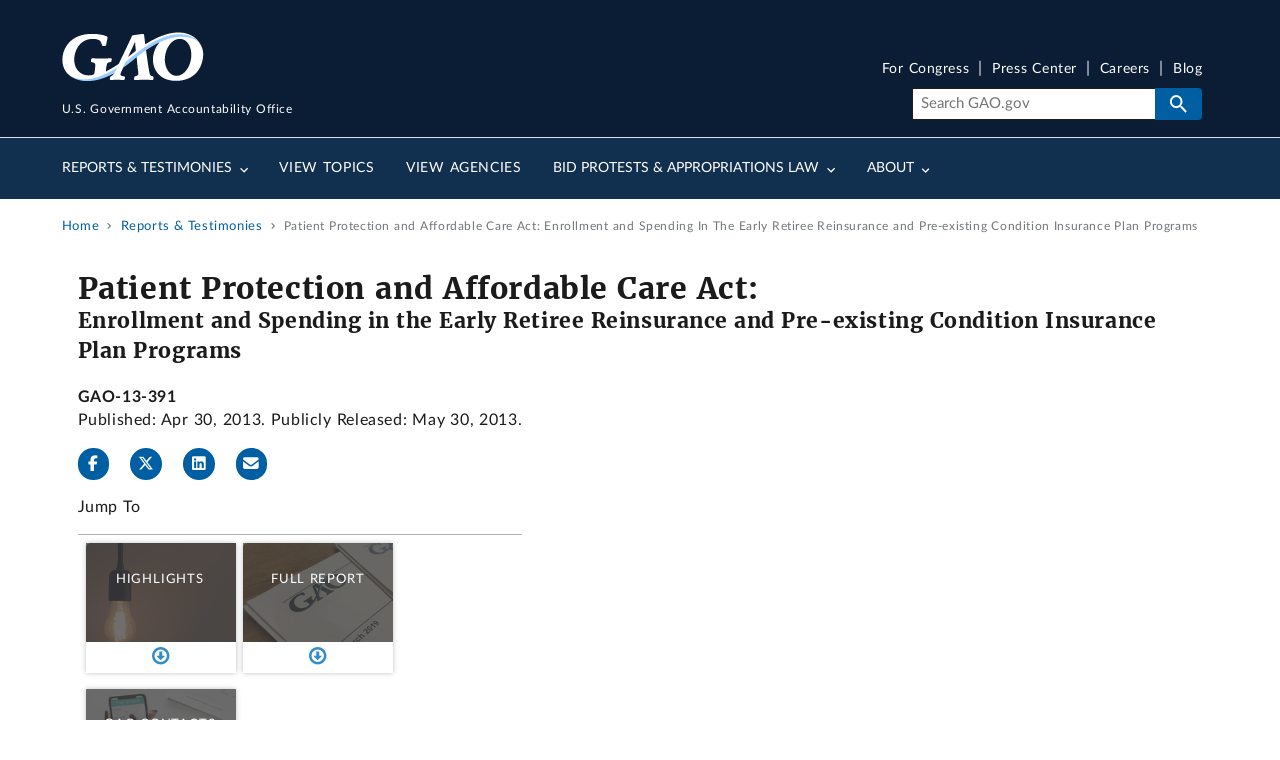

--- FILE ---
content_type: application/javascript
request_url: https://api.ipify.org/?format=jsonp&callback=getIP
body_size: -49
content:
getIP({"ip":"3.147.54.186"});

--- FILE ---
content_type: text/javascript
request_url: https://www.gao.gov/assets/js/js_lTi0mLe1QMFfd47-dQEdcRu38v_yjSs004U5gXMPVk4.js?scope=footer&delta=1&language=en&theme=gao_uswds&include=eJxlTgkOwyAM-xCUJ6FwjFEoQSSs3V4_1k47pciJY8eKAZs046iqzHvWMwmT4XZVJuIEM2zCb5xjScq1XiFPTyoCoO60OlImo01SjoW02LyUdIbRHi76t9GV2C-vvvjS5S7NfamS8eMiZDSQJdkWK48oxJC9ZggqDPjlx7dfy0XsQdom7yJj07GwDw04YlGHBHb87AafTg2HWpy4RL-S2nHPvANRP3Ok
body_size: 64220
content:
/* @license GPL-2.0-or-later https://git.drupalcode.org/project/once/-/raw/v1.0.1/LICENSE.md */
/*! @drupal/once - v1.0.1 - 2021-06-12 */
var once=function(){"use strict";var n=/[\11\12\14\15\40]+/,e="data-once",t=document;function r(n,t,r){return n[t+"Attribute"](e,r)}function o(e){if("string"!=typeof e)throw new TypeError("once ID must be a string");if(""===e||n.test(e))throw new RangeError("once ID must not be empty or contain spaces");return'[data-once~="'+e+'"]'}function u(n){if(!(n instanceof Element))throw new TypeError("The element must be an instance of Element");return!0}function i(n,e){void 0===e&&(e=t);var r=n;if(null===n)r=[];else{if(!n)throw new TypeError("Selector must not be empty");"string"!=typeof n||e!==t&&!u(e)?n instanceof Element&&(r=[n]):r=e.querySelectorAll(n)}return Array.prototype.slice.call(r)}function c(n,e,t){return e.filter((function(e){var r=u(e)&&e.matches(n);return r&&t&&t(e),r}))}function f(e,t){var o=t.add,u=t.remove,i=[];r(e,"has")&&r(e,"get").trim().split(n).forEach((function(n){i.indexOf(n)<0&&n!==u&&i.push(n)})),o&&i.push(o);var c=i.join(" ");r(e,""===c?"remove":"set",c)}function a(n,e,t){return c(":not("+o(n)+")",i(e,t),(function(e){return f(e,{add:n})}))}return a.remove=function(n,e,t){return c(o(n),i(e,t),(function(e){return f(e,{remove:n})}))},a.filter=function(n,e,t){return c(o(n),i(e,t))},a.find=function(n,e){return i(n?o(n):"[data-once]",e)},a}();

;
/* @license GPL-2.0-or-later https://www.drupal.org/licensing/faq */
window.Drupal={behaviors:{},locale:{}};(function(Drupal,drupalSettings,drupalTranslations,console,Proxy,Reflect){Drupal.throwError=function(error){setTimeout(()=>{throw error;},0);};Drupal.attachBehaviors=function(context,settings){context=context||document;settings=settings||drupalSettings;const behaviors=Drupal.behaviors;Object.keys(behaviors||{}).forEach((i)=>{if(typeof behaviors[i].attach==='function')try{behaviors[i].attach(context,settings);}catch(e){Drupal.throwError(e);}});};Drupal.detachBehaviors=function(context,settings,trigger){context=context||document;settings=settings||drupalSettings;trigger=trigger||'unload';const behaviors=Drupal.behaviors;Object.keys(behaviors||{}).forEach((i)=>{if(typeof behaviors[i].detach==='function')try{behaviors[i].detach(context,settings,trigger);}catch(e){Drupal.throwError(e);}});};Drupal.checkPlain=function(str){str=str.toString().replace(/&/g,'&amp;').replace(/</g,'&lt;').replace(/>/g,'&gt;').replace(/"/g,'&quot;').replace(/'/g,'&#39;');return str;};Drupal.formatString=function(str,args){const processedArgs={};Object.keys(args||{}).forEach((key)=>{switch(key.charAt(0)){case '@':processedArgs[key]=Drupal.checkPlain(args[key]);break;case '!':processedArgs[key]=args[key];break;default:processedArgs[key]=Drupal.theme('placeholder',args[key]);break;}});return Drupal.stringReplace(str,processedArgs,null);};Drupal.stringReplace=function(str,args,keys){if(str.length===0)return str;if(!Array.isArray(keys)){keys=Object.keys(args||{});keys.sort((a,b)=>a.length-b.length);}if(keys.length===0)return str;const key=keys.pop();const fragments=str.split(key);if(keys.length){for(let i=0;i<fragments.length;i++)fragments[i]=Drupal.stringReplace(fragments[i],args,keys.slice(0));}return fragments.join(args[key]);};Drupal.t=function(str,args,options){options=options||{};options.context=options.context||'';if(drupalTranslations?.strings?.[options.context]?.[str])str=drupalTranslations.strings[options.context][str];if(args)str=Drupal.formatString(str,args);return str;};Drupal.url=function(path){return drupalSettings.path.baseUrl+drupalSettings.path.pathPrefix+path;};Drupal.url.toAbsolute=function(url){const urlParsingNode=document.createElement('a');try{url=decodeURIComponent(url);}catch(e){}urlParsingNode.setAttribute('href',url);return urlParsingNode.cloneNode(false).href;};Drupal.url.isLocal=function(url){let absoluteUrl=Drupal.url.toAbsolute(url);let {protocol}=window.location;if(protocol==='http:'&&absoluteUrl.startsWith('https:'))protocol='https:';let baseUrl=`${protocol}//${window.location.host}${drupalSettings.path.baseUrl.slice(0,-1)}`;try{absoluteUrl=decodeURIComponent(absoluteUrl);}catch(e){}try{baseUrl=decodeURIComponent(baseUrl);}catch(e){}return absoluteUrl===baseUrl||absoluteUrl.startsWith(`${baseUrl}/`);};Drupal.formatPlural=function(count,singular,plural,args,options){args=args||{};args['@count']=count;const pluralDelimiter=drupalSettings.pluralDelimiter;const translations=Drupal.t(singular+pluralDelimiter+plural,args,options).split(pluralDelimiter);let index=0;if(drupalTranslations?.pluralFormula)index=count in drupalTranslations.pluralFormula?drupalTranslations.pluralFormula[count]:drupalTranslations.pluralFormula.default;else{if(args['@count']!==1)index=1;}return translations[index];};Drupal.encodePath=function(item){return window.encodeURIComponent(item).replace(/%2F/g,'/');};Drupal.deprecationError=({message})=>{if(drupalSettings.suppressDeprecationErrors===false&&console?.warn)console.warn(`[Deprecation] ${message}`);};Drupal.deprecatedProperty=({target,deprecatedProperty,message})=>{if(!Proxy||!Reflect)return target;return new Proxy(target,{get:(target,key,...rest)=>{if(key===deprecatedProperty)Drupal.deprecationError({message});return Reflect.get(target,key,...rest);}});};Drupal.theme=function(func,...args){if(typeof Drupal.theme?.[func]==='function')return Drupal.theme[func](...args);Drupal.throwError(new TypeError(`Drupal.theme.${func} must be function type.`));};Drupal.theme.placeholder=function(str){return `<em class="placeholder">${Drupal.checkPlain(str)}</em>`;};Drupal.elementIsVisible=function(elem){return !!(elem.offsetWidth||elem.offsetHeight||elem.getClientRects().length);};Drupal.elementIsHidden=function(elem){return !Drupal.elementIsVisible(elem);};})(Drupal,window.drupalSettings,window.drupalTranslations,window.console,window.Proxy,window.Reflect);;
if(window.jQuery)jQuery.noConflict();document.documentElement.className+=' js';(function(Drupal,drupalSettings){const domReady=(callback)=>{const listener=()=>{callback();document.removeEventListener('DOMContentLoaded',listener);};if(document.readyState!=='loading')setTimeout(callback,0);else document.addEventListener('DOMContentLoaded',listener);};domReady(()=>{Drupal.attachBehaviors(document,drupalSettings);});})(Drupal,window.drupalSettings);;
Drupal.debounce=function(func,wait,immediate){let timeout;let result;return function(...args){const context=this;const later=function(){timeout=null;if(!immediate)result=func.apply(context,args);};const callNow=immediate&&!timeout;clearTimeout(timeout);timeout=setTimeout(later,wait);if(callNow)result=func.apply(context,args);return result;};};;
/* @license MPL https://raw.githubusercontent.com/cure53/DOMPurify/main/LICENSE */
/*! @license DOMPurify 3.2.4 | (c) Cure53 and other contributors | Released under the Apache license 2.0 and Mozilla Public License 2.0 | github.com/cure53/DOMPurify/blob/3.2.4/LICENSE */
!function(e,t){"object"==typeof exports&&"undefined"!=typeof module?module.exports=t():"function"==typeof define&&define.amd?define(t):(e="undefined"!=typeof globalThis?globalThis:e||self).DOMPurify=t()}(this,(function(){"use strict";const{entries:e,setPrototypeOf:t,isFrozen:n,getPrototypeOf:o,getOwnPropertyDescriptor:r}=Object;let{freeze:i,seal:a,create:l}=Object,{apply:c,construct:s}="undefined"!=typeof Reflect&&Reflect;i||(i=function(e){return e}),a||(a=function(e){return e}),c||(c=function(e,t,n){return e.apply(t,n)}),s||(s=function(e,t){return new e(...t)});const u=R(Array.prototype.forEach),m=R(Array.prototype.lastIndexOf),p=R(Array.prototype.pop),f=R(Array.prototype.push),d=R(Array.prototype.splice),h=R(String.prototype.toLowerCase),g=R(String.prototype.toString),T=R(String.prototype.match),y=R(String.prototype.replace),E=R(String.prototype.indexOf),A=R(String.prototype.trim),_=R(Object.prototype.hasOwnProperty),S=R(RegExp.prototype.test),b=(N=TypeError,function(){for(var e=arguments.length,t=new Array(e),n=0;n<e;n++)t[n]=arguments[n];return s(N,t)});var N;function R(e){return function(t){for(var n=arguments.length,o=new Array(n>1?n-1:0),r=1;r<n;r++)o[r-1]=arguments[r];return c(e,t,o)}}function w(e,o){let r=arguments.length>2&&void 0!==arguments[2]?arguments[2]:h;t&&t(e,null);let i=o.length;for(;i--;){let t=o[i];if("string"==typeof t){const e=r(t);e!==t&&(n(o)||(o[i]=e),t=e)}e[t]=!0}return e}function O(e){for(let t=0;t<e.length;t++){_(e,t)||(e[t]=null)}return e}function D(t){const n=l(null);for(const[o,r]of e(t)){_(t,o)&&(Array.isArray(r)?n[o]=O(r):r&&"object"==typeof r&&r.constructor===Object?n[o]=D(r):n[o]=r)}return n}function v(e,t){for(;null!==e;){const n=r(e,t);if(n){if(n.get)return R(n.get);if("function"==typeof n.value)return R(n.value)}e=o(e)}return function(){return null}}const L=i(["a","abbr","acronym","address","area","article","aside","audio","b","bdi","bdo","big","blink","blockquote","body","br","button","canvas","caption","center","cite","code","col","colgroup","content","data","datalist","dd","decorator","del","details","dfn","dialog","dir","div","dl","dt","element","em","fieldset","figcaption","figure","font","footer","form","h1","h2","h3","h4","h5","h6","head","header","hgroup","hr","html","i","img","input","ins","kbd","label","legend","li","main","map","mark","marquee","menu","menuitem","meter","nav","nobr","ol","optgroup","option","output","p","picture","pre","progress","q","rp","rt","ruby","s","samp","section","select","shadow","small","source","spacer","span","strike","strong","style","sub","summary","sup","table","tbody","td","template","textarea","tfoot","th","thead","time","tr","track","tt","u","ul","var","video","wbr"]),C=i(["svg","a","altglyph","altglyphdef","altglyphitem","animatecolor","animatemotion","animatetransform","circle","clippath","defs","desc","ellipse","filter","font","g","glyph","glyphref","hkern","image","line","lineargradient","marker","mask","metadata","mpath","path","pattern","polygon","polyline","radialgradient","rect","stop","style","switch","symbol","text","textpath","title","tref","tspan","view","vkern"]),x=i(["feBlend","feColorMatrix","feComponentTransfer","feComposite","feConvolveMatrix","feDiffuseLighting","feDisplacementMap","feDistantLight","feDropShadow","feFlood","feFuncA","feFuncB","feFuncG","feFuncR","feGaussianBlur","feImage","feMerge","feMergeNode","feMorphology","feOffset","fePointLight","feSpecularLighting","feSpotLight","feTile","feTurbulence"]),M=i(["animate","color-profile","cursor","discard","font-face","font-face-format","font-face-name","font-face-src","font-face-uri","foreignobject","hatch","hatchpath","mesh","meshgradient","meshpatch","meshrow","missing-glyph","script","set","solidcolor","unknown","use"]),k=i(["math","menclose","merror","mfenced","mfrac","mglyph","mi","mlabeledtr","mmultiscripts","mn","mo","mover","mpadded","mphantom","mroot","mrow","ms","mspace","msqrt","mstyle","msub","msup","msubsup","mtable","mtd","mtext","mtr","munder","munderover","mprescripts"]),I=i(["maction","maligngroup","malignmark","mlongdiv","mscarries","mscarry","msgroup","mstack","msline","msrow","semantics","annotation","annotation-xml","mprescripts","none"]),U=i(["#text"]),z=i(["accept","action","align","alt","autocapitalize","autocomplete","autopictureinpicture","autoplay","background","bgcolor","border","capture","cellpadding","cellspacing","checked","cite","class","clear","color","cols","colspan","controls","controlslist","coords","crossorigin","datetime","decoding","default","dir","disabled","disablepictureinpicture","disableremoteplayback","download","draggable","enctype","enterkeyhint","face","for","headers","height","hidden","high","href","hreflang","id","inputmode","integrity","ismap","kind","label","lang","list","loading","loop","low","max","maxlength","media","method","min","minlength","multiple","muted","name","nonce","noshade","novalidate","nowrap","open","optimum","pattern","placeholder","playsinline","popover","popovertarget","popovertargetaction","poster","preload","pubdate","radiogroup","readonly","rel","required","rev","reversed","role","rows","rowspan","spellcheck","scope","selected","shape","size","sizes","span","srclang","start","src","srcset","step","style","summary","tabindex","title","translate","type","usemap","valign","value","width","wrap","xmlns","slot"]),P=i(["accent-height","accumulate","additive","alignment-baseline","amplitude","ascent","attributename","attributetype","azimuth","basefrequency","baseline-shift","begin","bias","by","class","clip","clippathunits","clip-path","clip-rule","color","color-interpolation","color-interpolation-filters","color-profile","color-rendering","cx","cy","d","dx","dy","diffuseconstant","direction","display","divisor","dur","edgemode","elevation","end","exponent","fill","fill-opacity","fill-rule","filter","filterunits","flood-color","flood-opacity","font-family","font-size","font-size-adjust","font-stretch","font-style","font-variant","font-weight","fx","fy","g1","g2","glyph-name","glyphref","gradientunits","gradienttransform","height","href","id","image-rendering","in","in2","intercept","k","k1","k2","k3","k4","kerning","keypoints","keysplines","keytimes","lang","lengthadjust","letter-spacing","kernelmatrix","kernelunitlength","lighting-color","local","marker-end","marker-mid","marker-start","markerheight","markerunits","markerwidth","maskcontentunits","maskunits","max","mask","media","method","mode","min","name","numoctaves","offset","operator","opacity","order","orient","orientation","origin","overflow","paint-order","path","pathlength","patterncontentunits","patterntransform","patternunits","points","preservealpha","preserveaspectratio","primitiveunits","r","rx","ry","radius","refx","refy","repeatcount","repeatdur","restart","result","rotate","scale","seed","shape-rendering","slope","specularconstant","specularexponent","spreadmethod","startoffset","stddeviation","stitchtiles","stop-color","stop-opacity","stroke-dasharray","stroke-dashoffset","stroke-linecap","stroke-linejoin","stroke-miterlimit","stroke-opacity","stroke","stroke-width","style","surfacescale","systemlanguage","tabindex","tablevalues","targetx","targety","transform","transform-origin","text-anchor","text-decoration","text-rendering","textlength","type","u1","u2","unicode","values","viewbox","visibility","version","vert-adv-y","vert-origin-x","vert-origin-y","width","word-spacing","wrap","writing-mode","xchannelselector","ychannelselector","x","x1","x2","xmlns","y","y1","y2","z","zoomandpan"]),H=i(["accent","accentunder","align","bevelled","close","columnsalign","columnlines","columnspan","denomalign","depth","dir","display","displaystyle","encoding","fence","frame","height","href","id","largeop","length","linethickness","lspace","lquote","mathbackground","mathcolor","mathsize","mathvariant","maxsize","minsize","movablelimits","notation","numalign","open","rowalign","rowlines","rowspacing","rowspan","rspace","rquote","scriptlevel","scriptminsize","scriptsizemultiplier","selection","separator","separators","stretchy","subscriptshift","supscriptshift","symmetric","voffset","width","xmlns"]),F=i(["xlink:href","xml:id","xlink:title","xml:space","xmlns:xlink"]),B=a(/\{\{[\w\W]*|[\w\W]*\}\}/gm),W=a(/<%[\w\W]*|[\w\W]*%>/gm),G=a(/\$\{[\w\W]*/gm),Y=a(/^data-[\-\w.\u00B7-\uFFFF]+$/),j=a(/^aria-[\-\w]+$/),X=a(/^(?:(?:(?:f|ht)tps?|mailto|tel|callto|sms|cid|xmpp):|[^a-z]|[a-z+.\-]+(?:[^a-z+.\-:]|$))/i),q=a(/^(?:\w+script|data):/i),$=a(/[\u0000-\u0020\u00A0\u1680\u180E\u2000-\u2029\u205F\u3000]/g),K=a(/^html$/i),V=a(/^[a-z][.\w]*(-[.\w]+)+$/i);var Z=Object.freeze({__proto__:null,ARIA_ATTR:j,ATTR_WHITESPACE:$,CUSTOM_ELEMENT:V,DATA_ATTR:Y,DOCTYPE_NAME:K,ERB_EXPR:W,IS_ALLOWED_URI:X,IS_SCRIPT_OR_DATA:q,MUSTACHE_EXPR:B,TMPLIT_EXPR:G});const J=1,Q=3,ee=7,te=8,ne=9,oe=function(){return"undefined"==typeof window?null:window};var re=function t(){let n=arguments.length>0&&void 0!==arguments[0]?arguments[0]:oe();const o=e=>t(e);if(o.version="3.2.4",o.removed=[],!n||!n.document||n.document.nodeType!==ne||!n.Element)return o.isSupported=!1,o;let{document:r}=n;const a=r,c=a.currentScript,{DocumentFragment:s,HTMLTemplateElement:N,Node:R,Element:O,NodeFilter:B,NamedNodeMap:W=n.NamedNodeMap||n.MozNamedAttrMap,HTMLFormElement:G,DOMParser:Y,trustedTypes:j}=n,q=O.prototype,$=v(q,"cloneNode"),V=v(q,"remove"),re=v(q,"nextSibling"),ie=v(q,"childNodes"),ae=v(q,"parentNode");if("function"==typeof N){const e=r.createElement("template");e.content&&e.content.ownerDocument&&(r=e.content.ownerDocument)}let le,ce="";const{implementation:se,createNodeIterator:ue,createDocumentFragment:me,getElementsByTagName:pe}=r,{importNode:fe}=a;let de={afterSanitizeAttributes:[],afterSanitizeElements:[],afterSanitizeShadowDOM:[],beforeSanitizeAttributes:[],beforeSanitizeElements:[],beforeSanitizeShadowDOM:[],uponSanitizeAttribute:[],uponSanitizeElement:[],uponSanitizeShadowNode:[]};o.isSupported="function"==typeof e&&"function"==typeof ae&&se&&void 0!==se.createHTMLDocument;const{MUSTACHE_EXPR:he,ERB_EXPR:ge,TMPLIT_EXPR:Te,DATA_ATTR:ye,ARIA_ATTR:Ee,IS_SCRIPT_OR_DATA:Ae,ATTR_WHITESPACE:_e,CUSTOM_ELEMENT:Se}=Z;let{IS_ALLOWED_URI:be}=Z,Ne=null;const Re=w({},[...L,...C,...x,...k,...U]);let we=null;const Oe=w({},[...z,...P,...H,...F]);let De=Object.seal(l(null,{tagNameCheck:{writable:!0,configurable:!1,enumerable:!0,value:null},attributeNameCheck:{writable:!0,configurable:!1,enumerable:!0,value:null},allowCustomizedBuiltInElements:{writable:!0,configurable:!1,enumerable:!0,value:!1}})),ve=null,Le=null,Ce=!0,xe=!0,Me=!1,ke=!0,Ie=!1,Ue=!0,ze=!1,Pe=!1,He=!1,Fe=!1,Be=!1,We=!1,Ge=!0,Ye=!1,je=!0,Xe=!1,qe={},$e=null;const Ke=w({},["annotation-xml","audio","colgroup","desc","foreignobject","head","iframe","math","mi","mn","mo","ms","mtext","noembed","noframes","noscript","plaintext","script","style","svg","template","thead","title","video","xmp"]);let Ve=null;const Ze=w({},["audio","video","img","source","image","track"]);let Je=null;const Qe=w({},["alt","class","for","id","label","name","pattern","placeholder","role","summary","title","value","style","xmlns"]),et="http://www.w3.org/1998/Math/MathML",tt="http://www.w3.org/2000/svg",nt="http://www.w3.org/1999/xhtml";let ot=nt,rt=!1,it=null;const at=w({},[et,tt,nt],g);let lt=w({},["mi","mo","mn","ms","mtext"]),ct=w({},["annotation-xml"]);const st=w({},["title","style","font","a","script"]);let ut=null;const mt=["application/xhtml+xml","text/html"];let pt=null,ft=null;const dt=r.createElement("form"),ht=function(e){return e instanceof RegExp||e instanceof Function},gt=function(){let e=arguments.length>0&&void 0!==arguments[0]?arguments[0]:{};if(!ft||ft!==e){if(e&&"object"==typeof e||(e={}),e=D(e),ut=-1===mt.indexOf(e.PARSER_MEDIA_TYPE)?"text/html":e.PARSER_MEDIA_TYPE,pt="application/xhtml+xml"===ut?g:h,Ne=_(e,"ALLOWED_TAGS")?w({},e.ALLOWED_TAGS,pt):Re,we=_(e,"ALLOWED_ATTR")?w({},e.ALLOWED_ATTR,pt):Oe,it=_(e,"ALLOWED_NAMESPACES")?w({},e.ALLOWED_NAMESPACES,g):at,Je=_(e,"ADD_URI_SAFE_ATTR")?w(D(Qe),e.ADD_URI_SAFE_ATTR,pt):Qe,Ve=_(e,"ADD_DATA_URI_TAGS")?w(D(Ze),e.ADD_DATA_URI_TAGS,pt):Ze,$e=_(e,"FORBID_CONTENTS")?w({},e.FORBID_CONTENTS,pt):Ke,ve=_(e,"FORBID_TAGS")?w({},e.FORBID_TAGS,pt):{},Le=_(e,"FORBID_ATTR")?w({},e.FORBID_ATTR,pt):{},qe=!!_(e,"USE_PROFILES")&&e.USE_PROFILES,Ce=!1!==e.ALLOW_ARIA_ATTR,xe=!1!==e.ALLOW_DATA_ATTR,Me=e.ALLOW_UNKNOWN_PROTOCOLS||!1,ke=!1!==e.ALLOW_SELF_CLOSE_IN_ATTR,Ie=e.SAFE_FOR_TEMPLATES||!1,Ue=!1!==e.SAFE_FOR_XML,ze=e.WHOLE_DOCUMENT||!1,Fe=e.RETURN_DOM||!1,Be=e.RETURN_DOM_FRAGMENT||!1,We=e.RETURN_TRUSTED_TYPE||!1,He=e.FORCE_BODY||!1,Ge=!1!==e.SANITIZE_DOM,Ye=e.SANITIZE_NAMED_PROPS||!1,je=!1!==e.KEEP_CONTENT,Xe=e.IN_PLACE||!1,be=e.ALLOWED_URI_REGEXP||X,ot=e.NAMESPACE||nt,lt=e.MATHML_TEXT_INTEGRATION_POINTS||lt,ct=e.HTML_INTEGRATION_POINTS||ct,De=e.CUSTOM_ELEMENT_HANDLING||{},e.CUSTOM_ELEMENT_HANDLING&&ht(e.CUSTOM_ELEMENT_HANDLING.tagNameCheck)&&(De.tagNameCheck=e.CUSTOM_ELEMENT_HANDLING.tagNameCheck),e.CUSTOM_ELEMENT_HANDLING&&ht(e.CUSTOM_ELEMENT_HANDLING.attributeNameCheck)&&(De.attributeNameCheck=e.CUSTOM_ELEMENT_HANDLING.attributeNameCheck),e.CUSTOM_ELEMENT_HANDLING&&"boolean"==typeof e.CUSTOM_ELEMENT_HANDLING.allowCustomizedBuiltInElements&&(De.allowCustomizedBuiltInElements=e.CUSTOM_ELEMENT_HANDLING.allowCustomizedBuiltInElements),Ie&&(xe=!1),Be&&(Fe=!0),qe&&(Ne=w({},U),we=[],!0===qe.html&&(w(Ne,L),w(we,z)),!0===qe.svg&&(w(Ne,C),w(we,P),w(we,F)),!0===qe.svgFilters&&(w(Ne,x),w(we,P),w(we,F)),!0===qe.mathMl&&(w(Ne,k),w(we,H),w(we,F))),e.ADD_TAGS&&(Ne===Re&&(Ne=D(Ne)),w(Ne,e.ADD_TAGS,pt)),e.ADD_ATTR&&(we===Oe&&(we=D(we)),w(we,e.ADD_ATTR,pt)),e.ADD_URI_SAFE_ATTR&&w(Je,e.ADD_URI_SAFE_ATTR,pt),e.FORBID_CONTENTS&&($e===Ke&&($e=D($e)),w($e,e.FORBID_CONTENTS,pt)),je&&(Ne["#text"]=!0),ze&&w(Ne,["html","head","body"]),Ne.table&&(w(Ne,["tbody"]),delete ve.tbody),e.TRUSTED_TYPES_POLICY){if("function"!=typeof e.TRUSTED_TYPES_POLICY.createHTML)throw b('TRUSTED_TYPES_POLICY configuration option must provide a "createHTML" hook.');if("function"!=typeof e.TRUSTED_TYPES_POLICY.createScriptURL)throw b('TRUSTED_TYPES_POLICY configuration option must provide a "createScriptURL" hook.');le=e.TRUSTED_TYPES_POLICY,ce=le.createHTML("")}else void 0===le&&(le=function(e,t){if("object"!=typeof e||"function"!=typeof e.createPolicy)return null;let n=null;const o="data-tt-policy-suffix";t&&t.hasAttribute(o)&&(n=t.getAttribute(o));const r="dompurify"+(n?"#"+n:"");try{return e.createPolicy(r,{createHTML:e=>e,createScriptURL:e=>e})}catch(e){return console.warn("TrustedTypes policy "+r+" could not be created."),null}}(j,c)),null!==le&&"string"==typeof ce&&(ce=le.createHTML(""));i&&i(e),ft=e}},Tt=w({},[...C,...x,...M]),yt=w({},[...k,...I]),Et=function(e){f(o.removed,{element:e});try{ae(e).removeChild(e)}catch(t){V(e)}},At=function(e,t){try{f(o.removed,{attribute:t.getAttributeNode(e),from:t})}catch(e){f(o.removed,{attribute:null,from:t})}if(t.removeAttribute(e),"is"===e)if(Fe||Be)try{Et(t)}catch(e){}else try{t.setAttribute(e,"")}catch(e){}},_t=function(e){let t=null,n=null;if(He)e="<remove></remove>"+e;else{const t=T(e,/^[\r\n\t ]+/);n=t&&t[0]}"application/xhtml+xml"===ut&&ot===nt&&(e='<html xmlns="http://www.w3.org/1999/xhtml"><head></head><body>'+e+"</body></html>");const o=le?le.createHTML(e):e;if(ot===nt)try{t=(new Y).parseFromString(o,ut)}catch(e){}if(!t||!t.documentElement){t=se.createDocument(ot,"template",null);try{t.documentElement.innerHTML=rt?ce:o}catch(e){}}const i=t.body||t.documentElement;return e&&n&&i.insertBefore(r.createTextNode(n),i.childNodes[0]||null),ot===nt?pe.call(t,ze?"html":"body")[0]:ze?t.documentElement:i},St=function(e){return ue.call(e.ownerDocument||e,e,B.SHOW_ELEMENT|B.SHOW_COMMENT|B.SHOW_TEXT|B.SHOW_PROCESSING_INSTRUCTION|B.SHOW_CDATA_SECTION,null)},bt=function(e){return e instanceof G&&("string"!=typeof e.nodeName||"string"!=typeof e.textContent||"function"!=typeof e.removeChild||!(e.attributes instanceof W)||"function"!=typeof e.removeAttribute||"function"!=typeof e.setAttribute||"string"!=typeof e.namespaceURI||"function"!=typeof e.insertBefore||"function"!=typeof e.hasChildNodes)},Nt=function(e){return"function"==typeof R&&e instanceof R};function Rt(e,t,n){u(e,(e=>{e.call(o,t,n,ft)}))}const wt=function(e){let t=null;if(Rt(de.beforeSanitizeElements,e,null),bt(e))return Et(e),!0;const n=pt(e.nodeName);if(Rt(de.uponSanitizeElement,e,{tagName:n,allowedTags:Ne}),e.hasChildNodes()&&!Nt(e.firstElementChild)&&S(/<[/\w]/g,e.innerHTML)&&S(/<[/\w]/g,e.textContent))return Et(e),!0;if(e.nodeType===ee)return Et(e),!0;if(Ue&&e.nodeType===te&&S(/<[/\w]/g,e.data))return Et(e),!0;if(!Ne[n]||ve[n]){if(!ve[n]&&Dt(n)){if(De.tagNameCheck instanceof RegExp&&S(De.tagNameCheck,n))return!1;if(De.tagNameCheck instanceof Function&&De.tagNameCheck(n))return!1}if(je&&!$e[n]){const t=ae(e)||e.parentNode,n=ie(e)||e.childNodes;if(n&&t){for(let o=n.length-1;o>=0;--o){const r=$(n[o],!0);r.__removalCount=(e.__removalCount||0)+1,t.insertBefore(r,re(e))}}}return Et(e),!0}return e instanceof O&&!function(e){let t=ae(e);t&&t.tagName||(t={namespaceURI:ot,tagName:"template"});const n=h(e.tagName),o=h(t.tagName);return!!it[e.namespaceURI]&&(e.namespaceURI===tt?t.namespaceURI===nt?"svg"===n:t.namespaceURI===et?"svg"===n&&("annotation-xml"===o||lt[o]):Boolean(Tt[n]):e.namespaceURI===et?t.namespaceURI===nt?"math"===n:t.namespaceURI===tt?"math"===n&&ct[o]:Boolean(yt[n]):e.namespaceURI===nt?!(t.namespaceURI===tt&&!ct[o])&&!(t.namespaceURI===et&&!lt[o])&&!yt[n]&&(st[n]||!Tt[n]):!("application/xhtml+xml"!==ut||!it[e.namespaceURI]))}(e)?(Et(e),!0):"noscript"!==n&&"noembed"!==n&&"noframes"!==n||!S(/<\/no(script|embed|frames)/i,e.innerHTML)?(Ie&&e.nodeType===Q&&(t=e.textContent,u([he,ge,Te],(e=>{t=y(t,e," ")})),e.textContent!==t&&(f(o.removed,{element:e.cloneNode()}),e.textContent=t)),Rt(de.afterSanitizeElements,e,null),!1):(Et(e),!0)},Ot=function(e,t,n){if(Ge&&("id"===t||"name"===t)&&(n in r||n in dt))return!1;if(xe&&!Le[t]&&S(ye,t));else if(Ce&&S(Ee,t));else if(!we[t]||Le[t]){if(!(Dt(e)&&(De.tagNameCheck instanceof RegExp&&S(De.tagNameCheck,e)||De.tagNameCheck instanceof Function&&De.tagNameCheck(e))&&(De.attributeNameCheck instanceof RegExp&&S(De.attributeNameCheck,t)||De.attributeNameCheck instanceof Function&&De.attributeNameCheck(t))||"is"===t&&De.allowCustomizedBuiltInElements&&(De.tagNameCheck instanceof RegExp&&S(De.tagNameCheck,n)||De.tagNameCheck instanceof Function&&De.tagNameCheck(n))))return!1}else if(Je[t]);else if(S(be,y(n,_e,"")));else if("src"!==t&&"xlink:href"!==t&&"href"!==t||"script"===e||0!==E(n,"data:")||!Ve[e]){if(Me&&!S(Ae,y(n,_e,"")));else if(n)return!1}else;return!0},Dt=function(e){return"annotation-xml"!==e&&T(e,Se)},vt=function(e){Rt(de.beforeSanitizeAttributes,e,null);const{attributes:t}=e;if(!t||bt(e))return;const n={attrName:"",attrValue:"",keepAttr:!0,allowedAttributes:we,forceKeepAttr:void 0};let r=t.length;for(;r--;){const i=t[r],{name:a,namespaceURI:l,value:c}=i,s=pt(a);let m="value"===a?c:A(c);if(n.attrName=s,n.attrValue=m,n.keepAttr=!0,n.forceKeepAttr=void 0,Rt(de.uponSanitizeAttribute,e,n),m=n.attrValue,!Ye||"id"!==s&&"name"!==s||(At(a,e),m="user-content-"+m),Ue&&S(/((--!?|])>)|<\/(style|title)/i,m)){At(a,e);continue}if(n.forceKeepAttr)continue;if(At(a,e),!n.keepAttr)continue;if(!ke&&S(/\/>/i,m)){At(a,e);continue}Ie&&u([he,ge,Te],(e=>{m=y(m,e," ")}));const f=pt(e.nodeName);if(Ot(f,s,m)){if(le&&"object"==typeof j&&"function"==typeof j.getAttributeType)if(l);else switch(j.getAttributeType(f,s)){case"TrustedHTML":m=le.createHTML(m);break;case"TrustedScriptURL":m=le.createScriptURL(m)}try{l?e.setAttributeNS(l,a,m):e.setAttribute(a,m),bt(e)?Et(e):p(o.removed)}catch(e){}}}Rt(de.afterSanitizeAttributes,e,null)},Lt=function e(t){let n=null;const o=St(t);for(Rt(de.beforeSanitizeShadowDOM,t,null);n=o.nextNode();)Rt(de.uponSanitizeShadowNode,n,null),wt(n),vt(n),n.content instanceof s&&e(n.content);Rt(de.afterSanitizeShadowDOM,t,null)};return o.sanitize=function(e){let t=arguments.length>1&&void 0!==arguments[1]?arguments[1]:{},n=null,r=null,i=null,l=null;if(rt=!e,rt&&(e="\x3c!--\x3e"),"string"!=typeof e&&!Nt(e)){if("function"!=typeof e.toString)throw b("toString is not a function");if("string"!=typeof(e=e.toString()))throw b("dirty is not a string, aborting")}if(!o.isSupported)return e;if(Pe||gt(t),o.removed=[],"string"==typeof e&&(Xe=!1),Xe){if(e.nodeName){const t=pt(e.nodeName);if(!Ne[t]||ve[t])throw b("root node is forbidden and cannot be sanitized in-place")}}else if(e instanceof R)n=_t("\x3c!----\x3e"),r=n.ownerDocument.importNode(e,!0),r.nodeType===J&&"BODY"===r.nodeName||"HTML"===r.nodeName?n=r:n.appendChild(r);else{if(!Fe&&!Ie&&!ze&&-1===e.indexOf("<"))return le&&We?le.createHTML(e):e;if(n=_t(e),!n)return Fe?null:We?ce:""}n&&He&&Et(n.firstChild);const c=St(Xe?e:n);for(;i=c.nextNode();)wt(i),vt(i),i.content instanceof s&&Lt(i.content);if(Xe)return e;if(Fe){if(Be)for(l=me.call(n.ownerDocument);n.firstChild;)l.appendChild(n.firstChild);else l=n;return(we.shadowroot||we.shadowrootmode)&&(l=fe.call(a,l,!0)),l}let m=ze?n.outerHTML:n.innerHTML;return ze&&Ne["!doctype"]&&n.ownerDocument&&n.ownerDocument.doctype&&n.ownerDocument.doctype.name&&S(K,n.ownerDocument.doctype.name)&&(m="<!DOCTYPE "+n.ownerDocument.doctype.name+">\n"+m),Ie&&u([he,ge,Te],(e=>{m=y(m,e," ")})),le&&We?le.createHTML(m):m},o.setConfig=function(){gt(arguments.length>0&&void 0!==arguments[0]?arguments[0]:{}),Pe=!0},o.clearConfig=function(){ft=null,Pe=!1},o.isValidAttribute=function(e,t,n){ft||gt({});const o=pt(e),r=pt(t);return Ot(o,r,n)},o.addHook=function(e,t){"function"==typeof t&&f(de[e],t)},o.removeHook=function(e,t){if(void 0!==t){const n=m(de[e],t);return-1===n?void 0:d(de[e],n,1)[0]}return p(de[e])},o.removeHooks=function(e){de[e]=[]},o.removeAllHooks=function(){de={afterSanitizeAttributes:[],afterSanitizeElements:[],afterSanitizeShadowDOM:[],beforeSanitizeAttributes:[],beforeSanitizeElements:[],beforeSanitizeShadowDOM:[],uponSanitizeAttribute:[],uponSanitizeElement:[],uponSanitizeShadowNode:[]}},o}();return re}));

;
/* @license GPL-2.0-or-later https://www.drupal.org/licensing/faq */
!function(l,o,n){"use strict";var r,e,u=Object.assign,t=Array.prototype,i=Object.prototype,c=i.toString,a=t.splice,f=t.some,s="undefined"!=typeof Symbol&&Symbol,d="touchevents",h="jQuery"in l,p="cash"in l,m="add",v="remove",y="has",g="get",b="set",w="width",E="clientWidth",S="scroll",x="iterator",C="Observer",N="EventListener",O="body",z="html",T=/-([a-z])/g,P=/^--/,I=l.localStorage,M={},A=Math.pow(2,53)-1,j=(L.prototype.init=function(n,t){t=new L(n,t);return U(n)?(n.idblazy||(n.idblazy=t),n.idblazy):t},L);function L(n,t){if(this.name="dblazy",n){if(H(n))return n;var e=n;if(nn(n)){if(!(e=In(Hn(t,n),n)).length)return}else if(G(n))return this.ready(n);!e.nodeType&&e!==l||(e=[e]);for(var r=this.length=e.length,i=0;i<r;i++)this[i]=e[i]}}function B(n){var t=this,e=(t=H(t)?t:r(t)).length;return G(n)&&(e&&1!==e?t.each(n):n(t[0],0)),t}function R(n,t){function e(){return setTimeout(n,t||0,r)}return ln(function(){"loading"!==o.readyState?e():o.addEventListener("DOMContentLoaded",e)}),this}function k(n){var t="[object "+n+"]";return function(n){return c.call(n)===t}}e=j.prototype,((r=e.init).fn=r.prototype=e).length=0,e.splice=a,s&&(e[s[x]]=t[s[x]]);var D,W,q=(D="length",function(n){return X(n)?void 0:n[D]}),_=(W=q,function(n){n=W(n);return"number"==typeof n&&0<=n&&n<=A});function F(n){return Z(n)?Object.keys(n):[]}function H(n){return n instanceof j}function Q(n){return!nn(n)&&(n&&(Array.isArray(n)||_(n)))}function $(n){return!0===n||!1===n||"[object Boolean]"===c.call(n)}function U(n){return n&&(n instanceof Element||n.querySelector)}function V(n){return!isNaN(n)&&parseInt(Number(n))===n&&!isNaN(parseInt(n,10))}function J(n,t){return V(n)||(n=parseInt(n)),n||t||0}var G=k("Function");function K(n){if(X(n)||tn(n)||!1===n)return!0;var t=q(n);return"number"==typeof t&&(Q(n)||nn(n))?0===t:0===q(F(n))}function X(n){return null===n}function Y(n){return!isNaN(parseFloat(n))&&isFinite(n)}function Z(n){if(!n||"object"!=typeof n)return!1;n=Object.getPrototypeOf(n);return X(n)||n===i}function nn(n){return n&&"string"==typeof n}function tn(n){return void 0===n}function en(n){return!!n&&n===n.window}function rn(n){return-1!==[9,11].indexOf(!!n&&n.nodeType)}function on(n){return n&&(n.querySelector||-1!==[1,9,11].indexOf(!!n&&n.nodeType))}function un(n){return on(n)||en(n)}function cn(n){return n&&"getAttribute"in n}function an(){return"bigPipePlaceholderIds"in n}function fn(){return!an()||K(n.bigPipePlaceholderIds)}function ln(n,t){fn()&&setTimeout(n,t||101)}function sn(n){var t={};return"matchMedia"in l&&(t=l.matchMedia("(hover: none), (pointer: coarse)"),n&&t.addEventListener("change",n)),"ontouchstart"in l||l.DocumentTouch&&o instanceof l.DocumentTouch||t.matches||0<navigator.maxTouchPoints||0<navigator.msMaxTouchPoints}function dn(n,t){var e={};return n&&n.length&&Dn(n).forEach(function(n){e[n.name]=n.value},t||this),e}function hn(n,t,e){if(G(n)||nn(n)||$(n)||Y(n))return[];if(Q(n)&&!tn(n.length)){var r=n.length;if(!r||1===r&&" "===n[0])return[]}if(Z(n)&&K(n))return[];var i;if("[object Object]"===c.call(n)){for(var o in n)if(pn(n,o)&&"length"!==o&&"name"!==o&&!1===t.call(e,n[o],o,n))break}else n&&(n instanceof HTMLCollection&&(n=Dn(n)),n instanceof NamedNodeMap?(i=dn(n,e),t.call(e,i,0,n)):(i=n.length)&&1===i&&!tn(n[0])?t.call(e,n[0],0,n):n.forEach(t,e));return n}function pn(n,t){return i.hasOwnProperty.call(n,t)}function mn(n){return nn(n)?-1!==(n=n.trim()).indexOf(",")?n.split(",").map(function(n){return n.trim()}):/\s/.test(n)?n.split(" ").map(function(n){return n.trim()}):[n]:Q(n)?n:[n]}function vn(n,t,e,r){return cn(n)?n[t+"Attribute"](e,r):""}function yn(n,t,r,e){var i=this,o=tn(r),u=!Z(t)&&(o||$(e)),c=nn(e)?e:"",a=Qn(n);if(tn(t)&&U(a))return dn(a.attributes);if(u&&nn(t)){t=t.trim(),o&&(r="");var f=r;return mn(t).every(function(n){return!vn(a,y,n)||!(f=vn(a,g,n))}),f}return B.call(n,function(e){if(!cn(e))return u?"":i;Z(t)?hn(t,function(n,t){vn(e,b,c+t,n)}):X(r)?hn(mn(t),function(n){n=c+n;vn(e,y,n)&&vn(e,v,n)}):"src"===t?e.src=r:"href"===t?e.href=r:vn(e,b,t,r)})}function gn(n,r,i){return B.call(n,function(n,t){var e;cn(n)&&(e=n.classList,G(r)&&(r=r(vn(n,g,"class"),t)),t=mn(r),e&&(tn(i)?t.map(function(n){e.toggle(n)}):e[i].apply(e,t)))})}function bn(n,t){return gn(n,t,m)}function wn(n,t){return gn(n,t,v)}function En(t,n){var e=0;return U(t)&&U(n)?t!==n&&t.contains(n):Q(t)?-1!==t.indexOf(n):(nn(t)&&nn(n)&&(t=t.toLowerCase(),hn(mn(n=n.toLowerCase()),function(n){-1!==t.indexOf(n)&&e++})),0<e)}function Sn(n){return n.replace(/[.*+\-?^${}()|[\]\\]/g,"\\$&")}function xn(t,n){var e=0;return nn(t)&&hn(mn(n),function(n){t.startsWith(n)&&e++}),0<e}function Cn(n){return n.replace(/\s+/g," ").trim()}function Nn(n,t){return U(n)&&nn(t)?n.closest(t):null}function On(n,t){if(U(n)){if(nn(t))return t=Pn(t),!!n.matches&&n.matches(t);if(U(t))return n===t}return n===t}function zn(t,n){return!(!t||!t.nodeName)&&f.call(mn(n),function(n){return t.nodeName.toLowerCase()===n.toLowerCase()})}function Tn(n,t,e){e=tn(e)&&nn(t);return nn(n=n||o)&&(n=Qn(n,!0)),on(n)?(n=Hn(n,t=Pn(t)),e?n.querySelector(t):Wn(t,n)):e?null:[]}function Pn(n){var t=n;return nn(n)&&xn(n,">")&&(t=":scope "+n),t}function In(n,t){return Tn(n,t,1)}function Mn(n){return U(n)&&n.currentStyle||!tn(o.documentMode)}function An(){return l.devicePixelRatio||1}function jn(){return l.innerWidth||o.documentElement[E]||l.screen[w]}function Ln(){return{width:jn(),height:l.innerHeight||o.documentElement.clientHeight}}function Bn(n,t,e,r,i,o){return Fn(n,t,e,r,i,o,m)}function Rn(n,t,e,r,i,o){return Fn(n,t,e,r,i,o,v)}function kn(n){return n.decoded||n.complete}function Dn(n){return t.slice.call(n)}function Wn(n,t){t=t||o;var e=mn(n);return nn(n)&&(e=t.querySelectorAll(n)),Dn(e)}function qn(n,t){return(t||xn(n,["blazy.","bio."])?n:n.split(".")[0]).trim()}var _n={_opts:function(n){var t=!1,e=n||!1;return Z(n)&&(t=(e=u({capture:!1,passive:!0},n)).once||!1),{one:t,options:e}},add:function(t,n,e,r,i){var o=this._opts(r),r=o.options,u=qn(n,i),i=e;o.one&&Mn()&&(i=function n(){t[v+N](u,n),e.apply(this,arguments)}),G(i)&&(o={name:n,callback:i,type:u},M[n]=i,M[u]=o,t[m+N](u,i,r))},remove:function(n,t,e,r,i){r=this._opts(r).options,i=qn(t,i),e=M[t]||e;G(e)&&(n[v+N](i,e,r),delete M[t],delete M[i])}};function Fn(n,e,t,r,i,o,u){var c,a=r,f=Mn();nn(n)&&G(e)?(i=t,r=e,e=n,n=[l]):nn(t)?(c=En(e,["touchstart",S,"wheel"]),tn(i)&&(i=!f&&{capture:!c,passive:c}),r=function(n){!function(n,t,e){var r=n.target;if(On(r,e))t.call(r,n);else for(;r&&r!==this;){if(On(r,e)){t.call(r,n);break}r=r.parentElement||r.parentNode}}(n,a,t)}):G(t)&&(o=i,i=a,r=t);return B.call(n,function(t){un(t)&&hn(mn(e),function(n){_n[u](t,n,r,i,o)})})}function Hn(n,t){return n=Qn(n=n||o,!0)||o,t&&(On(n,t)||On(t,O)||On(t,z))&&(n=o),on(n)&&n.children&&n.children.length||rn(n)?n:o}function Qn(n,t){if(nn(n))return n===O?o.body:n===z?o:o.querySelector(n);if(t&&On(n,z))return o;var e=h&&n instanceof l.jQuery,t=p&&n instanceof l.cash;return n&&(H(n)||e||t)?n[0]:n}function $n(n){return P.test(n)}function Un(n){return U(n)?n.getBoundingClientRect():{}}function Vn(n,t,e){if(U(n)){var r=n[e];if(tn(t))return r;for(;r;){if(On(r,t)||zn(r,t))return r;r=r[e]}}return null}function Jn(n,t){return Vn(n,t,"parentElement")}function Gn(n,t,e){return Vn(n,t,e+"ElementSibling")}function Kn(n,t){return Gn(n,t,"previous")}r.isTag=k,r.isArr=Q,r.isBool=$,r.isDoc=rn,r.isElm=U,r.isFun=G,r.isEmpty=K,r.isInt=V,r.isNull=X,r.isNum=Y,r.isObj=Z,r.isStr=nn,r.isUnd=tn,r.isEvt=un,r.isQsa=on,r.isIo="Intersection"+C in l,r.isMo="Mutation"+C in l,r.isRo="Resize"+C in l,r.isNativeLazy="loading"in HTMLImageElement.prototype,r.isAmd="function"==typeof define&&define.amd,r.isWin=en,r.isBigPipe=an,r.wwoBigPipeDone=fn,r.wwoBigPipe=ln,r.isTouch=sn,r.touchOrNot=function n(){var t=o.documentElement,e=sn(n);wn(t,[d,"no-"+d]),bn(t,e?d:"no-"+d)},r._er=-1,r._ok=1,r.chain=function(n,t){return B.call(n,t)},r.each=hn,r.extend=u,e.extend=function(n,t){return(t=t||!1)?u(n,e):u(e,n)},r.hasProp=pn,r.parse=function(n){try{return 0===n.length||"1"===n?{}:JSON.parse(n)}catch(n){return{}}},r.toArray=mn,r.toInt=J,r.attr=yn.bind(r),r.hasAttr=function(t,n){var e=0;return cn(t)&&nn(n)&&hn(mn(n),function(n){vn(t,y,n)&&e++}),0<e},r.nodeMapAttr=dn,r.removeAttr=function(n,t,e){return yn(n,t,null,e||"")}.bind(r),r.hasClass=function(n,t){var e,r=0;return cn(n)&&nn(t)&&(e=yn(n,"class"),hn(mn(t),function(t){hn(mn(e),function(n){n&&n===t&&r++})})),0<r},r.toggleClass=gn,r.addClass=bn,r.removeClass=wn,r.contains=En,r.escape=Sn,r.startsWith=xn,r.trimSpaces=Cn,r.closest=Nn,r.is=On,r.equal=zn,r.find=Tn,r.findAll=In,r.remove=function(n){var t;!U(n)||(t=Jn(n))&&t.removeChild(n)},r.ie=Mn,r.pixelRatio=An,r.windowWidth=jn,r.windowSize=Ln,r.activeWidth=function(t,n){var e=n.up||!1,r=F(t),i=r[0],o=r[r.length-1],u=n.ww||jn(),n=u*An(),c=e?u:n;return tn(r=r.filter(function(n){return e?J(n,0)<=c:J(n,0)>=c}).map(function(n){return t[n]})[e?"pop":"shift"]())?t[o<=c?o:i]:r},r.on=Bn,r.off=Rn,r.one=function(n,t,e,r){return Bn(n,t,e,{once:!0},r)},r.trigger=function(n,t,i,o){return nn(n)&&(i=t,t=n,n=[l]),B.call(n,function(r){un(r)&&hn(mn(t),function(n){var t=tn(i)?new Event(n):(e={bubbles:!0,cancelable:!0,detail:Z(i)?i:{}},Z(o)&&(e=u(e,o)),new CustomEvent(n,e));r.dispatchEvent(t);var e=qn(n);M[e]&&M[e].type===n&&Q(i)&&M[e].callback.apply(null,[t].concat(i))})})},r.getScript=function(n,e,t){var r=o.createElement("script"),i=o.getElementsByTagName("script")[0];r.async=1,r.id=t,r.onload=r.onreadystatechange=function(n,t){!t&&r.readyState&&!/loaded|complete/.test(r.readyState)||(r.onload=r.onreadystatechange=null,r=null,!t&&e&&l.setTimeout(e,0))},r.src=n,i.parentNode.insertBefore(r,i)},r.isDecoded=kn,r.ready=R.bind(r),r.decode=function(e){return kn(e)?Promise.resolve(e):"decode"in e?(e.decoding="async",e.decode()):new Promise(function(n,t){e.onload=function(){n(e)},e.onerror=t()})},r.throttle=function(t,e,r){e=e||50;var i=0;return function(){var n=+new Date;n-i<e||(i=n,t.apply(r,arguments))}},r.resize=function(a,n,t){if(!this.isRo||tn(n))return l.onresize=function(){clearTimeout(n),n=setTimeout(a,200)},a;var e=new ResizeObserver(function(n){var o=this,u=Ln(),c=sn(t||a);hn(n,function(n){var t,e,r,i=((t=n).contentBoxSize&&(r=t.contentBoxSize[0])&&(e=r.inlineSize,i=r.blockSize),i||(e=(r=t.contentRect||Un(t.target)).width,i=r.height),{width:Math.floor(e),height:Math.floor(i)}),i={width:i.width,height:i.height,window:u,touch:c};a.apply(null,[o,i,n])})}),r=Wn(n);return r.length&&hn(r,function(n){U(n)&&e.observe(n)}),a},r.template=function(n,t){for(var e in t)pn(t,e)&&(n=n.replace(new RegExp(Sn("$"+e),"g"),t[e]));return Cn(n)},r.context=Hn,r.slice=Dn,r.toElm=Qn,r.toElms=Wn,r.camelCase=function(n){return n.replace(T,function(n,t){return t.toUpperCase()})},r.isVar=$n,r.computeStyle=function(n,t,e){if(!U(n))return null;var r=getComputedStyle(n,null);return tn(t)?r:e||$n(t)?r.getPropertyValue(t)||null:r[t]||n.style[t]},r.rect=Un,r.empty=function(n){return B.call(n,function(n){if(U(n))for(;n.firstChild;)n.removeChild(n.firstChild)})},r.parent=Jn,r.next=function(n,t){return Gn(n,t,"next")},r.prev=Kn,r.index=function(e,n){var r=0,i=!0;if(U(e)&&(tn(n)||hn(mn(n),function(n,t){if(U(n)){if(i=!1,On(e,n))return r=t,!1}else if(nn(n)){n=Nn(e,n);if(U(n))return e=n,!1}}),i))for(;!X(e=Kn(e));)r++;return r},r.keys=F,r._op=vn,r.storage=function(t,e,n,r){if(I){if(tn(e))return I.getItem(t);if(X(e))I.removeItem(t);else try{I.setItem(t,e)}catch(n){I.removeItem(t),r&&I.setItem(t,e)}}return n||!1},C={chain:function(n){return B.call(this,n)},each:function(n){return hn(this,n)},ready:function(n){return R.call(this,n)}},e.extend(C),r.matches=On,r.forEach=hn,r.bindEvent=Bn.bind(r),r.unbindEvent=Rn.bind(r),"undefined"!=typeof exports?module.exports=r:l.dBlazy=r}(this,this.document,drupalSettings);
;
!function(r,n,e){"use strict";var o=n.once||e.once;function u(n,e,t){t=r.context(t,e);return o(n,e,t)}r.once=r.extend(function(n,e,t,o,c){var i=[];return r.wwoBigPipeDone()?r.isStr(n)&&r.isUnd(o)?u(n,e,t):(r.isUnd(t)?0:(i=u(e,t,o)).length&&r.each(i,n,c),i):i},o),r.once.counter=0,r.filter=function(t,n,o){return n.filter(function(n){var e=r.is(n,t);return e&&o&&o(n),e})},r.once.unload=r.once.counter>=(r.isBigPipe()?1:0),r.once.removeSafely=function(n,e,t){var o,c,i=[];return r.wwoBigPipeDone()&&(o=r.once.unload,t=r.context(t,e),o&&this.find(n,t).length&&(i=this.remove(n,e,t),e=e,c=[],r.contains(e,":not")&&(e=e.split(":not"),r.each(e,function(n){var e;r.contains(n,"(")&&(e=n.split("(").pop().split(")")[0],r.contains(e,",")?(n=e.split(","),r.each(n,function(n){n=n.replace(".",""),c.push(n)})):e&&(e=e.replace(".",""),c.push(e)))})),i.length&&c.length&&r.removeClass(i,c))),i},n.behaviors.blazyOnce={attach:function(n){r.wwoBigPipe(function(){1<r.once.counter&&r.once.counter--})},detach:function(n,e,t){"unload"===t&&r.wwoBigPipe(function(){r.once.counter++})}}}(dBlazy,Drupal,this);
;
!function(i,s){"use strict";function a(t,e,n){return t?("undefined"!=typeof DOMPurify?(r=DOMPurify.sanitize(t,e),r=i.isObj(e)&&e.RETURN_DOM?(n=!0,r):c(r)):function r(t){t=t.children;i.each(t,function(t){var n,e;n=t,e=i.nodeMapAttr(n.attributes),i.each(e,function(t,e){return!!o(e,t)&&void n.removeAttribute(e)}),r(t)})}(r=c(t)),n?r.childNodes:r.innerHTML):"";var r}function o(t,e){t=t.toLowerCase(),e=e.replace(/\s+/g,"").toLowerCase();return!(!["src","href","xlink:href"].includes(t)||!e.includes("script:")&&!e.includes("data:text/html"))||t.startsWith("on")}function c(t){return(new DOMParser).parseFromString(t,"text/html").body||s.createElement("body")}i.create=function(t,e,n){var r=s.createElement(t);return(i.isStr(e)||i.isObj(e))&&(i.isStr(e)?r.className=e:i.attr(r,e)),n&&(n=n.trim(),r.innerHTML=a(n),"template"===t&&(r=r.content.firstChild||r)),r},i.sanitizer={isDangerous:o,sanitize:a,toNode:c},i.sanitize=a}(dBlazy,this.document);
;
!function(c,n){"use strict";var t=Array.prototype.some,u="remove",h="width",l="height",e="after",r="before",i="begin",o="Top",s="Left",f="Height",a="scroll";function d(t,n,r){var i=this,e=c.isUnd(r),u=c.isObj(n),o=!u&&e;if(o&&c.isStr(n)){var s=c.toElm(t),f=[h,l,"top","right","bottom","left"],e=c.computeStyle(s,n),s=c.toInt(e,0);return-1===f.indexOf(n)?e:s}return c.chain(t,function(e){if(!c.isElm(e))return o?"":i;function t(t,n){c.isFun(t)&&(t=t()),(c.contains(n,"-")||c.isVar(n))&&(n=c.camelCase(n)),e.style[n]=c.isStr(t)?t:t+"px"}u?c.each(n,t):c.isNull(r)?c.each(c.toArray(n),function(t){e.style.removeProperty(t)}):c.isStr(n)&&t(r,n)})}function m(t){t=c.rect(t);return{top:(t.top||0)+n.body[a+o],left:(t.left||0)+n.body[a+s]}}function p(t,n){return d(t,h,n)}function g(t,n){return d(t,l,n)}function v(t,n,e){var r,i=0;return c.isElm(t)&&(i=t["offset"+e],n&&(r=c.computeStyle(t),t=function(t){return c.toInt(r["margin"+t],0)},i+=e===f?t(o)+t("Bottom"):t(s)+t("Right"))),i}function y(t,n){return v(t,n,"Width")}function A(t,n){return v(t,n,f)}function C(t,n,e){c.isElm(t)&&t["insertAdjacent"+(c.isElm(n)?"Element":"HTML")](e,n)}function E(t,n){C(t,n,e+"end")}function b(t,n){C(t,n,r+i)}function x(t,n){c.isElm(t)&&(c.isElm(n)?t.appendChild(n):C(t,n,r+"end"))}function S(t,n){C(t,n,e+i)}function H(t,n){c.isUnd(n)&&(n=!0);return c.chain(t,function(t){return c.isElm(t)&&t.cloneNode(n)})}var w={css:function(t,n){return d(this,t,n)},hasAttr:function(n){return t.call(this,function(t){return c.hasAttr(t,n)})},attr:function(t,n,e){return c.isNull(n)?this.removeAttr(t,e):c.attr(this,t,n,e)},removeAttr:function(t,n){return c.removeAttr(this,t,n)},hasClass:function(n){return t.call(this,function(t){return c.hasClass(t,n)})},toggleClass:function(t,n){return c.toggleClass(this,t,n)},addClass:function(t){return this.toggleClass(t,"add")},removeClass:function(t){return arguments.length?this.toggleClass(t,u):this.attr("class","")},empty:function(){return c.empty(this)},first:function(t){return c.isUnd(t)?this[0]:t},after:function(t){return E(this[0],t)},before:function(t){return b(this[0],t)},append:function(t){return x(this[0],t)},prepend:function(t){return S(this[0],t)},remove:function(){this.each(c.remove)},closest:function(t){return c.closest(this[0],t)},equal:function(t){return c.equal(this[0],t)},find:function(t,n){return c.find(this[0],t,n)},findAll:function(t){return c.findAll(this[0],t)},clone:function(t){return H(this,t)},computeStyle:function(t){return c.computeStyle(this[0],t)},offset:function(){return m(this[0])},parent:function(t){return c.parent(this[0],t)},prev:function(t){return c.prev(this[0],t)},next:function(t){return c.next(this[0],t)},index:function(t){return c.index(this[0],t)},width:function(t){return p(this[0],t)},height:function(t){return g(this[0],t)},outerWidth:function(t){return y(this[0],t)},outerHeight:function(t){return A(this[0],t)},on:function(t,n,e,r,i){return c.on(this,t,n,e,r,i,"add")},off:function(t,n,e,r,i){return c.off(this,t,n,e,r,i,u)},one:function(t,n,e){return c.one(this,t,n,e)},trigger:function(t,n,e){return c.trigger(this,t,n,e)}};c.fn.extend(w),c.css=d,c.offset=m,c.clone=H,c.after=E,c.before=b,c.append=x,c.prepend=S,c.width=p,c.height=g,c.outerWidth=y,c.outerHeight=A}(dBlazy,this.document);
;
!function(e,r,i){"use strict";function u(t){return t.target||t}function a(t,n){return e.hasClass(u(t),n)}e.debounce=function(t,n,i,e){return i?r.debounce(function(){t.call(i,n)},e||201,!0):r.debounce.call(this,t)},e.matchMedia=function(t,n){return!!i.matchMedia&&(e.isUnd(n)&&(n="max"),i.matchMedia("("+n+"-device-width: "+t+")").matches)},e.isBg=function(t,n){return a(t,n&&n.bgClass||"b-bg")},e.isBlur=function(t){return a(t,"b-blur")},e.isGrid=function(t){return e.isElm(e.closest(u(t),".grid"))},e.isHtml=function(t){return a(t,"b-html")},e.image={alt:function(t,n){var i=e.find(t,"img:not(.b-blur)"),i=e.attr(i,"alt");return n=n||"Video preview",i||(t=e.find(t,".media"),i=e.attr(t,"title")),i?r.checkPlain(i):r.t(n)},ratio:function(t){var n=e.toInt(t.width,640);return(e.toInt(t.height,360)/n*100).toFixed(2)},scale:function(t,n,i,e){e=Math.min(i/t,e/n);return{width:t*e,height:n*e,ratio:e}},dimension:function(t,n){return{width:t,height:n}},hack:function(t,n){return{paddingBottom:t,height:n}}}}(dBlazy,Drupal,this);
;
!function(i){"use strict";function o(t,n,a){return i.chain(t,function(e){i.isElm(e)&&i.each(i.toArray(n),function(t){var n,r="data-"+t;i.hasAttr(e,r)&&(n=i.attr(e,r),i.attr(e,t,n),a&&i.removeAttr(e,r))})})}function e(t,a,u,c){i.isUnd(c)&&(c=!0);return i.chain(t,function(t){var n,r,e;i.isElm(t)&&(n=t.parentNode,r=i.equal(n,"picture"),e=null,c?e=r?n:t:r&&(e=n),i.isElm(e)&&(e=e.getElementsByTagName("source"),a=a||(r?"srcset":"src"),e.length&&o(e,a,u)))})}i.mapAttr=o,i.fn.mapAttr=function(t,n){return o(this,t,n)},i.mapSource=e,i.fn.mapSource=function(t,n,r){return e(this,t,n,r)}}(dBlazy);
;
!function(r,o,s){"use strict";function e(t){return t?t.target||t:null}function u(t){t=t||0;var i=r.windowSize();return{top:0-t,left:0-t,bottom:i.height+t,right:i.width+t,width:i.width,height:i.height}}function f(t){t=e(t);return t&&r.isNull(t.offsetParent)}r.viewport={vp:{top:0,right:0,bottom:0,left:0},ww:0,opts:{},init:function(t){var i=this;return i.opts=t||{},i.vp=u(i.opts.offset),i.vp},isResized:function(t,i){return i&&"contentRect"in i&&(!!i.contentRect||!!t.resizeTrigger)||!1},isHidden:f,isVisible:function(t,i){if(!t)return!1;var n=e(t);return r.isIo&&"isIntersecting"in t?t.isIntersecting||0<t.intersectionRatio:(n=n,i=i,n=r.isElm(n)?r.rect(n):n,i=i||u(),n.right>=i.left&&n.bottom>=i.top&&n.left<=i.right&&n.top<=i.bottom)},onresizing:function(t,i){var n=t.elms,e=t.options||{};r.isFun(e.resizing)&&e.resizing(t,n,i)},update:function(t){t=t||i.opts;var i=this,n=t.offset||0,e=s.documentElement;return i.vp.bottom=(o.innerHeight||e.clientHeight)+n,i.vp.right=(o.innerWidth||e.clientWidth)+n,i.windowData(t)},visibleParent:function(t){for(var t=e(t),i=r.parent(t),n=i;i;){if(r.isElm(i)&&!f(i)){n=i;break}i=i.parentElement||i.parentNode}return n},windowData:function(t,i){t=t||n.opts;var n=this,e=t.offset||0,r=t.mobileFirst||!1;return i&&n.init(t),n.ww=n.vp.right-e,{vp:n.vp,ww:n.ww,up:r}}}}(dBlazy,this,this.document);
;
!function(l,s){"use strict";var u="data-",e="srcset",d=u+"src",f=[e,"src"],b=0;function r(s,e,r){var t=l.closest(s,r.parent)||s,a=e===l._ok||!0===e,o=r.successClass,i=r.errorClass,c="is-"+o,n="is-"+i;return l.addClass(s,a?o:i),l.addClass(t,a?c:n),a?(i=s,c=e,n=t,a=r,(l.isFun(a.success)||l.isObj(a.success))&&a.success(i,c,n,a),0<b&&b--,l.hasAttr(s,d)&&l.removeAttr(s,f,u)):(s=s,e=e,t=t,r=r,(l.isFun(r.error)||l.isObj(r.error))&&r.error(s,e,t,r),b=++b),b}l._defaults={error:!1,offset:100,root:s,success:!1,selector:".b-lazy",separator:"|",container:!1,containerClass:!1,errorClass:"b-error",loadInvisible:!1,successClass:"b-loaded",visibleClass:!1,validateDelay:25,saveViewportOffsetDelay:50,srcset:"data-srcset",src:d,bgClass:"b-bg",isMedia:!1,parent:".media",disconnect:!1,intersecting:!1,observing:!1,resizing:!1,mobileFirst:!1,rootMargin:"0px",threshold:[0]},l.isCompleted=function(s){if(l.isElm(s)){if(l.equal(s,"img"))return l.isDecoded(s);if(l.equal(s,"iframe"))return"complete"===(s.contentDocument||s.contentWindow.document).readyState}return!1},l.selector=function(s,e){var r=s.selector;return e&&l.isBool(e)&&(e=":not(."+s.successClass+")"),r+(e=e||"")},l.status=r}(dBlazy,this.document);
;
!function(f,u){"use strict";var i=f.viewport;f.observer={elms:[],scope:{},withIo:!1,init:function(n,t,e,r){var i,o=this,s=n.options||{},a=n._queue||[],u="windowData"in n?n.windowData():{},l=f.viewport;n._raf||(n._raf=[]);var c={rootMargin:s.rootMargin||"0px",threshold:s.threshold||0};function v(e){var r;return a.length||(r=requestAnimationFrame(h),n._raf.push(r)),a.push(e),!1}function h(){var e,r,i;e=a,r=t,i=n,f.each(e,r.bind(i)),e.length=0}o.elms=e=f.toArray(n.elms||e),o.scope=n,o.withIo=n.withIo||r,r&&(n.ioObserver=f.isIo?new IntersectionObserver(v,c):t.call(n,e));return n.roObserver=function(){return i=this,u=f.isUnd(u.ww)?l.windowData(s,!0):n.windowData(),f.isRo?new ResizeObserver(v):t.call(n,e)}(),n.resizeTrigger=i,u},visibleParent:function(e){var r=i;return r&&r.isHidden(e)?r.visibleParent(e):null},hiddenChild:function(e,r){var i=this.scope.ioObserver;if(i&&!f.is(e,r)){r=f.find(e,r);if(f.isElm(r))return i.unobserve(e),r}return null},observe:function(){function e(i){i&&t&&t.length&&f.each(t,function(e){var r;i!==s||(r=n.visibleParent(e))&&i.observe(r),i.observe(e)})}var n=this,r=n.scope,t=n.elms,i=n.withIo,o=r.options||{},s=r.ioObserver,a=r.roObserver;return f.isIo&&(s||a)?(i&&e(s),e(a)):"Blazy"in u&&(r.bLazy=new Blazy(o)),r},unload:function(e){e=(e=e||this.scope)._raf||[];e.length&&f.each(e,function(e){cancelAnimationFrame(e)})}}}(dBlazy,this);
;
!function(i,e){"use strict";var s="Bio",t=i.dBlazy;t.isAmd?define([s,t,i],e):"object"==typeof exports?module.exports=e(s,t,i):i[s]=e(s,t,i)}(this||module||{},function(s,h,f){"use strict";h.isAmd&&(f=window);var t,o,n=f.document,r=n,v="bio",p={},a=0,e=0,l=0,d="b-bg",b="is-b-visible",u=v+".intersecting "+v+":intersecting",g=".media",y="addClass",m="removeClass",c=!1,z=25,C=0,w=h.observer,L=h.viewport;function i(i){var e=h.extend({},o,this);return e.name=s,e.options=t=h.extend({},h._defaults,i||{}),d=t.bgClass||d,z=t.validateDelay||z,g=t.parent||g,r=t.root||r,setTimeout(function(){e.reinit()}),e}function x(i,e){var s=this,t=s.options,o=t.selector,n=s.count,r=s.ioObserver,d=t.visibleClass||e||!1;a===n-1&&(h.trigger(f,v+":done",{options:t}),d||s.destroyQuietly()),r&&((o=w.hiddenChild(i,o))&&(i=o),s.isLoaded(i)&&!e&&(t.isMedia&&!d&&r.unobserve(i),a++)),i.bhit&&!e||(s.lazyLoad(i,p),h.isFun(t.intersecting)&&t.intersecting(i,t),h.trigger(i,u,{options:t}),l++,i.bhit=!0)}function A(i){var n=this,r=n.options,d=L.vp||{},a=L.ww||0,e=i[0],l=h.isBlur(e),e=L.isResized(n,e),u=r.visibleClass,c=h.isBool(u)&&u;if(e)p=L.update(r),L.onresizing(n,p),0<C&&(e={winData:p,entries:n.elms,currentWidth:a,oldWidth:C,enlarged:C<a},C!==a?h.trigger(f,v+":resizing",e):h.trigger(f,v+":resized",e),n.resizeTick++);else if(n.destroyed&&!u)return;h.each(i,function(i){var e=i.target||i,s=L.isResized(n,i),t=L.isVisible(i,d),o=h.closest(e,g)||e;l=l&&!h.hasClass(o,"is-b-animated"),t?(n.isLoaded(e)||h[y](o,b),x.call(n,e),n.isLoaded(e)&&((l||c)&&h[y](o,b),c||setTimeout(function(){h[m](o,b)},601))):h[m](o,b),u&&h.isStr(u)&&h[t?y:m](o,u),s&&0<C&&!l&&C!==a&&n.resizing(e,p),h.isFun(r.observing)&&r.observing(i,t,r)}),C=a}return(o=i.prototype).constructor=i,o.count=0,o.erCount=0,o.resizeTick=0,o.destroyed=!1,o.options={},o.lazyLoad=function(i,e){},o.loadImage=function(i,e,s){},o.resizing=function(i,e){},o.prepare=function(){},o.windowData=function(){return h.isUnd(p.vp)?L.windowData(this.options,!0):p},o.load=function(i,e,s){var t=this;i=i&&h.toArray(i),h.isUnd(s)||(t.options=h.extend({},t.options,s||{})),e=e||t.options.loadInvisible,h.each(i,function(i){(t.isValid(i)||h.isElm(i)&&e)&&x.call(t,i,e)})},o.isLoaded=function(i){return h.hasClass(i,this.options.successClass)},o.isValid=function(i){return h.isElm(i)&&!this.isLoaded(i)},o.revalidate=function(i){(!0===i||this.count!==l)&&e<l&&(this.elms=h.findAll(r,h.selector(this.options))).length&&(this.observe(!0),e++)},o.destroyQuietly=function(i){var e=this.options;this.destroyed||!i&&!h.isUnd(Drupal.io)||(e=h.find(n,h.selector(e,":not(."+e.successClass+")")),h.isElm(e)||this.destroy(i))},o.destroy=function(i){var e=this,s=e.options,t=e.ioObserver,s=a===e.count-1&&s.disconnect;e.destroyed||0<e.erCounted&&!i||(s||i)&&(t&&t.disconnect(),w.unload(),e.count=0,e.elms=[],e.ioObserver=null,e.destroyed=!0)},o.observe=function(i){var e=this.elms;i=i||this.destroyed,c&&!i||(p=w.init(this,A,e,!0),this.destroyed=!1,w.observe(),c=!0)},o.reinit=function(){this.destroyed=!0,a=0,function(i){i.prepare();var e=h.findAll(r,h.selector(i.options));i.elms=e,i.count=e.length,i._raf=[],i._queue=[],i.withIo=!0,i.observe(!0)}(this)},i});
;
!function(t,e){"use strict";var a="BioMedia",n=t.dBlazy,r=t.Bio;"function"==typeof define&&define.amd?define([a,n,r],e):"object"==typeof exports?module.exports=e(a,n,r):t[a]=e(a,n,r)}(this,function(a,p,n){"use strict";var r,i,o=document,t="data-",f="src",m="srcset",h=t+f,s=t+"b-html",g=[m,f],b=0,c=!1,l=p.multimedia||!1;function e(t){var e=n.apply(p.extend({},i,p.extend({},r,this)),arguments);return e.name=a,e}function A(t,e){var a,n;p.isHtml(t)&&p.hasAttr(t,s)&&(n=!1,(a=p.attr(t,s))&&(n=!0,a=a.replace("data:text/plain;base64,",""),a=atob(a),p.append(t,a),p.removeAttr(t,s)),b=p.status(t,n,e))}function v(t,e,a,n){return c||(u(t,"defer",function(t){p.attr(t,"loading","lazy")}),c=!0),p.status(e,a,n)}function u(t,e,a){t=t.options;if(!p.isNativeLazy)return 1;e=e||"a";e=p.selector(t,'[data-src][loading*="'+e+'"]:not(.b-blur)'),e=p.findAll(o,e);return e.length&&p.each(e,function(t){p.mapAttr(t,["srcset","src"],!0),p.mapSource(t,!1,!0,!1),p.isFun(a)&&a(t)}),e}return i=Bio.prototype,(r=e.prototype=Object.create(i)).constructor=e,r.lazyLoad=function(t,e){var a=this,n=a.options,r=t.parentNode,i=p.isBg(t),o=p.equal(r,"picture"),s=p.equal(t,"img"),c=p.equal(t,"audio"),u=p.equal(t,"video"),d=p.hasAttr(t,h);o?(d&&(p.mapSource(t,m,!0),p.mapAttr(t,f,!0)),b=v(a,t,!0,n)):u||c?(p.isBg(r)&&a.loadImage(r,!0,e),u=t,c=!0,r=n,p.mapSource(u,f,!0),u.load(),l&&l.init(u),b=p.status(u,c,r)):s||i?(a.loadImage(t,i,e),i&&p.isHtml(t)&&A(t,n)):p.hasAttr(t,f)?(p.attr(t,h)&&p.mapAttr(t,f,!0),b=v(a,t,!0,n)):A(t,n),a.erCount=b},r.loadImage=function(t,a,n){function e(t,e){b=a&&p.isFun(p.bg)?(p.bg(t,n),p.status(t,e,o)):v(i,t,e,o)}var r,i=this,o=i.options,s=new Image,c=p.hasAttr(t,m),u=p.hasAttr(t,h),d=u?h:f,l=u?"data-srcset":m;"decode"in s&&(s.decoding="async"),a&&p.isFun(p.bgUrl)?s.src=p.bgUrl(t,n):(u&&p.mapAttr(t,g,!1),s.src=p.attr(t,d)),c&&(s.srcset=p.attr(t,l),(r=p.attr(t,"sizes"))&&(s.sizes=r)),p.decode(s).then(function(){e(t,!0)}).catch(function(){e(t,c),c||(t.bhit=!1)})},r.resizing=function(t,e){var a=p.isBg(t,this.options);a&&this.loadImage(t,a,e)},r.prepare=function(){var e,t,a;u(this),p.webp&&(e=this,p.webp.isSupported()||(t=function(t){return t=t||"",p.selector(e.options,"["+t+'srcset*=".webp"]')},(a=p.findAll(o,t())).length||(a=p.findAll(o,t("data-"))),a.length&&p.webp.run(a)))},e});
;
!function(o,e,t,l,s){"use strict";var a="data",r="b-checked",u=".b-blur",c=".media",i="successClass",d=(n="blazy")+":done",n=function(){},g={};e.blazy={context:s,name:"Drupal.blazy",init:null,instances:[],resizeTick:0,resizeTrigger:!1,blazySettings:t.blazy||{},ioSettings:t.blazyIo||{},options:{},clearCompat:n,clearScript:n,checkResize:n,resizing:n,revalidate:n,isIo:function(){return!0},isBlazy:function(){return!o.isIo&&"Blazy"in l},isFluid:function(t,n){return o.equal(t.parentNode,"picture")&&o.hasAttr(n,"data-b-ratios")},isLoaded:function(t){return o.hasClass(t,this.options[i])},globals:function(){var t=this,n={isMedia:!0,success:t.clearing.bind(t),error:t.clearing.bind(t),resizing:t.resizing.bind(t),selector:".b-lazy",parent:c,errorClass:"b-error",successClass:"b-loaded"};return o.extend(t.blazySettings,t.ioSettings,n)},extend:function(t){g=o.extend({},g,t)},merge:function(t){var n=this;return n.options=o.extend({},n.globals(),n.options,t||{}),n.options},run:function(t){return new BioMedia(t)},mount:function(t){var n=this;return n.merge(),t&&o.each(g,function(t){o.isFun(t)&&t.call(n)}),o.extend(n,g)},selector:function(t){t=t||"";var n=this.options;return n.selector+t+":not(."+n[i]+")"},clearing:function(t){var n,i=this;if(o.hasClass(t,i.options.errorClass)&&!o.hasClass(t,r))return o.addClass(t,r),o.isFun(o.unloading)&&o.unloading(t),void o.trigger(t,"blazy:error",[i]);n=o.hasClass(t,"b-responsive")&&o.hasAttr(t,a+"-pfsrc"),l.picturefill&&n&&l.picturefill({reevaluate:!0,elements:[t]}),l.setTimeout(function(){o.isHtml(t)&&e.attachBehaviors(t),o.isFun(o.unloading)&&o.unloading(t)},300),i.clearCompat(t),i.clearScript(t),o.trigger(t,d,{options:i.options})},windowData:function(){return this.init?this.init.windowData():{}},load:function(n){var i=this;l.setTimeout(function(){var t=o.findAll(n||s,i.selector());t.length&&o.each(t,i.update.bind(i))},100)},update:function(t,n,i){function e(){o.hasAttr(t,"data-b-bg")&&o.isFun(o.bg)?o.bg(t,i||s.windowData()):s.init&&(o.hasClass(t,r.substring(1))||(t=o.find(t,r)||t),s.init.load(t,!0,a))}var s=this,a=s.options,r=a.selector;(n=n||!1)?l.setTimeout(e,100):e()},rebind:function(t,i,e){var n=o.findAll(t,this.options.selector+":not("+u+")"),s=n.length;s||(n=o.findAll(t,"img:not("+u+")")),n.length&&o.each(n,function(t){var n=s?d:"load";o.one(t,n,i,s),e&&e.observe(t)})},pad:function(n,i,t){var e=this,s=o.closest(n,c)||n;setTimeout(function(){var t=Math.round(n.naturalHeight/n.naturalWidth*100,2);e.isFluid(n,s)&&(s.style.paddingBottom=t+"%"),o.isFun(i)&&i.call(e,n,s,t)},t||0)}}}(dBlazy,Drupal,drupalSettings,this,this.document);
;
!function(o,a){"use strict";var i,r="blazy",t="data-",l=t+"b-ratios",c=t+"b-ratio",d="picture",n=".media--ratio",u={};function e(t){t=o.aniElement&&o.aniElement(t);o.animate&&o.isElm(t)&&!o.hasClass(t,"is-b-animated")&&o.animate(t)}function s(t,i,a){var n;if(t=t.target||t,a=!!o.isBool(a)&&a,o.isElm(t)){if(n=o.parse(o.attr(t,l)),o.isEmpty(n))return e=t,s=o.attr(e,c),void(!o.hasAttr(e,"style")&&s&&(e.style.paddingBottom=s+"%"));var e,s=o.isElm(o.find(t,d))&&a,a=o.extend(u,{up:s}),s=o.closest(t,"."+r);t.dblazy=o.isElm(s)&&s.dblazy,(a=o.activeWidth(n,a))&&!o.isUnd(a)&&(t.style.paddingBottom=a+"%")}}function m(){var t=this;t.mount(!0),i=t.options,o.isNull(t.init)&&(t.init=t.run(i)),function(){var t=this,i=t.context,a=o.findAll(i,n);a.length&&(o.each(a,s.bind(t)),t.checkResize(a,s,i))}.call(t)}a.blazy=o.extend(a.blazy||{},{clearCompat:function(t){var i=o.isBg(t)&&(this.isBlazy()||o.ie);this.pad(t,e,i?50:0)},checkResize:function(i,a,t,n){var e=this,s=e.init;return o.on("bio:resizing.compat",function(t){t=t&&t.detail?t.detail:{};u=t.winData||e.windowData(),e.resizeTick=s&&s.resizeTick||0,o.isFun(a)&&o.each(i,function(t,i){t=t.target||t;return a.call(e,t,i,!0)})}),n&&o.isFun(n)&&e.rebind(t,n,e.roObserver),e.destroyed=!1,u}}),a.behaviors.blazyCompat={attach:function(t){var i=a.blazy;i.context=o.context(t),o.once(m.call(i))}}}(dBlazy,Drupal);
;
/* @license MIT https://raw.githubusercontent.com/focus-trap/tabbable/v6.2.0/LICENSE */
/*!
* tabbable 6.2.0
* @license MIT, https://github.com/focus-trap/tabbable/blob/master/LICENSE
*/
!function(t,e){"object"==typeof exports&&"undefined"!=typeof module?e(exports):"function"==typeof define&&define.amd?define(["exports"],e):(t="undefined"!=typeof globalThis?globalThis:t||self,function(){var n=t.tabbable,o=t.tabbable={};e(o),o.noConflict=function(){return t.tabbable=n,o}}())}(this,(function(t){"use strict";var e=["input:not([inert])","select:not([inert])","textarea:not([inert])","a[href]:not([inert])","button:not([inert])","[tabindex]:not(slot):not([inert])","audio[controls]:not([inert])","video[controls]:not([inert])",'[contenteditable]:not([contenteditable="false"]):not([inert])',"details>summary:first-of-type:not([inert])","details:not([inert])"],n=e.join(","),o="undefined"==typeof Element,r=o?function(){}:Element.prototype.matches||Element.prototype.msMatchesSelector||Element.prototype.webkitMatchesSelector,i=!o&&Element.prototype.getRootNode?function(t){var e;return null==t||null===(e=t.getRootNode)||void 0===e?void 0:e.call(t)}:function(t){return null==t?void 0:t.ownerDocument},a=function t(e,n){var o;void 0===n&&(n=!0);var r=null==e||null===(o=e.getAttribute)||void 0===o?void 0:o.call(e,"inert");return""===r||"true"===r||n&&e&&t(e.parentNode)},l=function(t,e,o){if(a(t))return[];var i=Array.prototype.slice.apply(t.querySelectorAll(n));return e&&r.call(t,n)&&i.unshift(t),i=i.filter(o)},u=function t(e,o,i){for(var l=[],u=Array.from(e);u.length;){var d=u.shift();if(!a(d,!1))if("SLOT"===d.tagName){var c=d.assignedElements(),f=t(c.length?c:d.children,!0,i);i.flatten?l.push.apply(l,f):l.push({scopeParent:d,candidates:f})}else{r.call(d,n)&&i.filter(d)&&(o||!e.includes(d))&&l.push(d);var s=d.shadowRoot||"function"==typeof i.getShadowRoot&&i.getShadowRoot(d),p=!a(s,!1)&&(!i.shadowRootFilter||i.shadowRootFilter(d));if(s&&p){var h=t(!0===s?d.children:s.children,!0,i);i.flatten?l.push.apply(l,h):l.push({scopeParent:d,candidates:h})}else u.unshift.apply(u,d.children)}}return l},d=function(t){return!isNaN(parseInt(t.getAttribute("tabindex"),10))},c=function(t){if(!t)throw new Error("No node provided");return t.tabIndex<0&&(/^(AUDIO|VIDEO|DETAILS)$/.test(t.tagName)||function(t){var e,n=null==t||null===(e=t.getAttribute)||void 0===e?void 0:e.call(t,"contenteditable");return""===n||"true"===n}(t))&&!d(t)?0:t.tabIndex},f=function(t,e){return t.tabIndex===e.tabIndex?t.documentOrder-e.documentOrder:t.tabIndex-e.tabIndex},s=function(t){return"INPUT"===t.tagName},p=function(t){return function(t){return s(t)&&"radio"===t.type}(t)&&!function(t){if(!t.name)return!0;var e,n=t.form||i(t),o=function(t){return n.querySelectorAll('input[type="radio"][name="'+t+'"]')};if("undefined"!=typeof window&&void 0!==window.CSS&&"function"==typeof window.CSS.escape)e=o(window.CSS.escape(t.name));else try{e=o(t.name)}catch(t){return console.error("Looks like you have a radio button with a name attribute containing invalid CSS selector characters and need the CSS.escape polyfill: %s",t.message),!1}var r=function(t,e){for(var n=0;n<t.length;n++)if(t[n].checked&&t[n].form===e)return t[n]}(e,t.form);return!r||r===t}(t)},h=function(t){var e=t.getBoundingClientRect(),n=e.width,o=e.height;return 0===n&&0===o},v=function(t,e){var n=e.displayCheck,o=e.getShadowRoot;if("hidden"===getComputedStyle(t).visibility)return!0;var a=r.call(t,"details>summary:first-of-type")?t.parentElement:t;if(r.call(a,"details:not([open]) *"))return!0;if(n&&"full"!==n&&"legacy-full"!==n){if("non-zero-area"===n)return h(t)}else{if("function"==typeof o){for(var l=t;t;){var u=t.parentElement,d=i(t);if(u&&!u.shadowRoot&&!0===o(u))return h(t);t=t.assignedSlot?t.assignedSlot:u||d===t.ownerDocument?u:d.host}t=l}if(function(t){var e,n,o,r,a=t&&i(t),l=null===(e=a)||void 0===e?void 0:e.host,u=!1;if(a&&a!==t)for(u=!!(null!==(n=l)&&void 0!==n&&null!==(o=n.ownerDocument)&&void 0!==o&&o.contains(l)||null!=t&&null!==(r=t.ownerDocument)&&void 0!==r&&r.contains(t));!u&&l;){var d,c,f;u=!(null===(c=l=null===(d=a=i(l))||void 0===d?void 0:d.host)||void 0===c||null===(f=c.ownerDocument)||void 0===f||!f.contains(l))}return u}(t))return!t.getClientRects().length;if("legacy-full"!==n)return!0}return!1},b=function(t,e){return!(e.disabled||a(e)||function(t){return s(t)&&"hidden"===t.type}(e)||v(e,t)||function(t){return"DETAILS"===t.tagName&&Array.prototype.slice.apply(t.children).some((function(t){return"SUMMARY"===t.tagName}))}(e)||function(t){if(/^(INPUT|BUTTON|SELECT|TEXTAREA)$/.test(t.tagName))for(var e=t.parentElement;e;){if("FIELDSET"===e.tagName&&e.disabled){for(var n=0;n<e.children.length;n++){var o=e.children.item(n);if("LEGEND"===o.tagName)return!!r.call(e,"fieldset[disabled] *")||!o.contains(t)}return!0}e=e.parentElement}return!1}(e))},m=function(t,e){return!(p(e)||c(e)<0||!b(t,e))},g=function(t){var e=parseInt(t.getAttribute("tabindex"),10);return!!(isNaN(e)||e>=0)},y=function t(e){var n=[],o=[];return e.forEach((function(e,r){var i=!!e.scopeParent,a=i?e.scopeParent:e,l=function(t,e){var n=c(t);return n<0&&e&&!d(t)?0:n}(a,i),u=i?t(e.candidates):a;0===l?i?n.push.apply(n,u):n.push(a):o.push({documentOrder:r,tabIndex:l,item:e,isScope:i,content:u})})),o.sort(f).reduce((function(t,e){return e.isScope?t.push.apply(t,e.content):t.push(e.content),t}),[]).concat(n)},w=e.concat("iframe").join(",");t.focusable=function(t,e){return(e=e||{}).getShadowRoot?u([t],e.includeContainer,{filter:b.bind(null,e),flatten:!0,getShadowRoot:e.getShadowRoot}):l(t,e.includeContainer,b.bind(null,e))},t.getTabIndex=c,t.isFocusable=function(t,e){if(e=e||{},!t)throw new Error("No node provided");return!1!==r.call(t,w)&&b(e,t)},t.isTabbable=function(t,e){if(e=e||{},!t)throw new Error("No node provided");return!1!==r.call(t,n)&&m(e,t)},t.tabbable=function(t,e){var n;return n=(e=e||{}).getShadowRoot?u([t],e.includeContainer,{filter:m.bind(null,e),flatten:!1,getShadowRoot:e.getShadowRoot,shadowRootFilter:g}):l(t,e.includeContainer,m.bind(null,e)),y(n)},Object.defineProperty(t,"__esModule",{value:!0})}));

;
/* @license GPL-2.0-or-later https://www.drupal.org/licensing/faq */
(function($,Drupal,once,drupalSettings){var frame;var scrollTo=function(to,duration){var element=document.scrollingElement||document.documentElement,start=element.scrollTop,change=to-start,startTs=performance.now(),easeOutQuart=function(t,b,c,d){t/=d;t--;return -c*(t*t*t*t-1)+b;},animateScroll=function(ts){var currentTime=ts-startTs;element.scrollTop=parseInt(easeOutQuart(currentTime,start,change,duration));if(currentTime<duration)frame=requestAnimationFrame(animateScroll);else element.scrollTop=to;};requestAnimationFrame(animateScroll);};Drupal.behaviors.backtotop={attach:function(context,settings){let isMobile=window.matchMedia("only screen and (max-width: 760px)").matches;if(!(settings.back_to_top.back_to_top_prevent_on_mobile&&isMobile)){var exist=$('#backtotop').length;if(exist==0)$(once('backtotop','body'),context).each(function(){$('body').append("<nav aria-label='"+Drupal.t("Back to top")+"'><button id='backtotop' aria-label='"+Drupal.t("Back to top")+"'>"+settings.back_to_top.back_to_top_button_text+"</button></nav>");});}backToTop();$(document).on("scroll",function(){backToTop();});$(once('backtotop','#backtotop'),context).each(function(){$(this).click(function(){$("html, body").bind("scroll mousedown DOMMouseScroll mousewheel keyup",function(){if(typeof frame!=='undefined')window.cancelAnimationFrame(frame);});speed=settings.back_to_top.back_to_top_speed;if(speed==null)speed=1200;scrollTo(0,speed);});});function backToTop(){if($(window).scrollTop()>settings.back_to_top.back_to_top_button_trigger)$('#backtotop').fadeIn();else $('#backtotop').fadeOut();}}};})(jQuery,Drupal,once,drupalSettings);;
(function($,Drupal){Drupal.theme.progressBar=function(id){const escapedId=Drupal.checkPlain(id);return (`<div id="${escapedId}" class="progress" aria-live="polite">`+'<div class="progress__label">&nbsp;</div>'+'<div class="progress__track"><div class="progress__bar"></div></div>'+'<div class="progress__percentage"></div>'+'<div class="progress__description">&nbsp;</div>'+'</div>');};Drupal.ProgressBar=function(id,updateCallback,method,errorCallback){this.id=id;this.method=method||'GET';this.updateCallback=updateCallback;this.errorCallback=errorCallback;this.element=$(Drupal.theme('progressBar',id));};$.extend(Drupal.ProgressBar.prototype,{setProgress(percentage,message,label){if(percentage>=0&&percentage<=100){$(this.element).find('div.progress__bar').each(function(){this.style.width=`${percentage}%`;});$(this.element).find('div.progress__percentage').html(`${percentage}%`);}$('div.progress__description',this.element).html(message);$('div.progress__label',this.element).html(label);if(this.updateCallback)this.updateCallback(percentage,message,this);},startMonitoring(uri,delay){this.delay=delay;this.uri=uri;this.sendPing();},stopMonitoring(){clearTimeout(this.timer);this.uri=null;},sendPing(){if(this.timer)clearTimeout(this.timer);if(this.uri){const pb=this;let uri=this.uri;if(!uri.includes('?'))uri+='?';else uri+='&';uri+='_format=json';$.ajax({type:this.method,url:uri,data:'',dataType:'json',success(progress){if(progress.status===0){pb.displayError(progress.data);return;}pb.setProgress(progress.percentage,progress.message,progress.label);pb.timer=setTimeout(()=>{pb.sendPing();},pb.delay);},error(xmlhttp){const e=new Drupal.AjaxError(xmlhttp,pb.uri);pb.displayError(`<pre>${e.message}</pre>`);}});}},displayError(string){const error=$('<div class="messages messages--error"></div>').html(string);$(this.element).before(error).hide();if(this.errorCallback)this.errorCallback(this);}});})(jQuery,Drupal);;
/* @license MIT https://raw.githubusercontent.com/muicss/loadjs/4.3.0/LICENSE.txt */
loadjs=function(){var h=function(){},o={},c={},f={};function u(e,n){if(e){var t=f[e];if(c[e]=n,t)for(;t.length;)t[0](e,n),t.splice(0,1)}}function l(e,n){e.call&&(e={success:e}),n.length?(e.error||h)(n):(e.success||h)(e)}function p(t,r,i,s){var o,e,u,n=document,c=i.async,f=(i.numRetries||0)+1,l=i.before||h,a=t.replace(/[\?|#].*$/,""),d=t.replace(/^(css|img|module|nomodule)!/,"");if(s=s||0,/(^css!|\.css$)/.test(a))(u=n.createElement("link")).rel="stylesheet",u.href=d,(o="hideFocus"in u)&&u.relList&&(o=0,u.rel="preload",u.as="style");else if(/(^img!|\.(png|gif|jpg|svg|webp)$)/.test(a))(u=n.createElement("img")).src=d;else if((u=n.createElement("script")).src=d,u.async=void 0===c||c,e="noModule"in u,/^module!/.test(a)){if(!e)return r(t,"l");u.type="module"}else if(/^nomodule!/.test(a)&&e)return r(t,"l");!(u.onload=u.onerror=u.onbeforeload=function(e){var n=e.type[0];if(o)try{u.sheet.cssText.length||(n="e")}catch(e){18!=e.code&&(n="e")}if("e"==n){if((s+=1)<f)return p(t,r,i,s)}else if("preload"==u.rel&&"style"==u.as)return u.rel="stylesheet";r(t,n,e.defaultPrevented)})!==l(t,u)&&n.head.appendChild(u)}function t(e,n,t){var r,i;if(n&&n.trim&&(r=n),i=(r?t:n)||{},r){if(r in o)throw"LoadJS";o[r]=!0}function s(n,t){!function(e,r,n){var t,i,s=(e=e.push?e:[e]).length,o=s,u=[];for(t=function(e,n,t){if("e"==n&&u.push(e),"b"==n){if(!t)return;u.push(e)}--s||r(u)},i=0;i<o;i++)p(e[i],t,n)}(e,function(e){l(i,e),n&&l({success:n,error:t},e),u(r,e)},i)}if(i.returnPromise)return new Promise(s);s()}return t.ready=function(e,n){return function(e,t){e=e.push?e:[e];var n,r,i,s=[],o=e.length,u=o;for(n=function(e,n){n.length&&s.push(e),--u||t(s)};o--;)r=e[o],(i=c[r])?n(r,i):(f[r]=f[r]||[]).push(n)}(e,function(e){l(n,e)}),t},t.done=function(e){u(e,[])},t.reset=function(){o={},c={},f={}},t.isDefined=function(e){return e in o},t}();;
/* @license GPL-2.0-or-later https://www.drupal.org/licensing/faq */
(function(Drupal,debounce){let liveElement;const announcements=[];Drupal.behaviors.drupalAnnounce={attach(context){if(!liveElement){liveElement=document.createElement('div');liveElement.id='drupal-live-announce';liveElement.className='visually-hidden';liveElement.setAttribute('aria-live','polite');liveElement.setAttribute('aria-busy','false');document.body.appendChild(liveElement);}}};function announce(){const text=[];let priority='polite';let announcement;const il=announcements.length;for(let i=0;i<il;i++){announcement=announcements.pop();text.unshift(announcement.text);if(announcement.priority==='assertive')priority='assertive';}if(text.length){liveElement.innerHTML='';liveElement.setAttribute('aria-busy','true');liveElement.setAttribute('aria-live',priority);liveElement.innerHTML=text.join('\n');liveElement.setAttribute('aria-busy','false');}}Drupal.announce=function(text,priority){announcements.push({text,priority});return debounce(announce,200)();};})(Drupal,Drupal.debounce);;
((Drupal)=>{Drupal.Message=class{constructor(messageWrapper=null){if(!messageWrapper)this.messageWrapper=Drupal.Message.defaultWrapper();else this.messageWrapper=messageWrapper;}static defaultWrapper(){let wrapper=document.querySelector('[data-drupal-messages]')||document.querySelector('[data-drupal-messages-fallback]');if(!wrapper){wrapper=document.createElement('div');document.body.appendChild(wrapper);}if(wrapper.hasAttribute('data-drupal-messages-fallback')){wrapper.removeAttribute('data-drupal-messages-fallback');wrapper.classList.remove('hidden');}wrapper.setAttribute('data-drupal-messages','');return wrapper.innerHTML===''?Drupal.Message.messageInternalWrapper(wrapper):wrapper.firstElementChild;}static getMessageTypeLabels(){return {status:Drupal.t('Status message'),error:Drupal.t('Error message'),warning:Drupal.t('Warning message')};}add(message,options={}){if(!options.hasOwnProperty('type'))options.type='status';if(typeof message!=='string')throw new Error('Message must be a string.');Drupal.Message.announce(message,options);options.id=options.id?String(options.id):`${options.type}-${Math.random().toFixed(15).replace('0.','')}`;if(!Drupal.Message.getMessageTypeLabels().hasOwnProperty(options.type)){const {type}=options;throw new Error(`The message type, ${type}, is not present in Drupal.Message.getMessageTypeLabels().`);}this.messageWrapper.appendChild(Drupal.theme('message',{text:message},options));return options.id;}select(id){return this.messageWrapper.querySelector(`[data-drupal-message-id^="${id}"]`);}remove(id){return this.messageWrapper.removeChild(this.select(id));}clear(){this.messageWrapper.querySelectorAll('[data-drupal-message-id]').forEach((message)=>{this.messageWrapper.removeChild(message);});}static announce(message,options){if(!options.priority&&(options.type==='warning'||options.type==='error'))options.priority='assertive';if(options.announce!=='')Drupal.announce(options.announce||message,options.priority);}static messageInternalWrapper(messageWrapper){const innerWrapper=document.createElement('div');innerWrapper.setAttribute('class','messages__wrapper');messageWrapper.insertAdjacentElement('afterbegin',innerWrapper);return innerWrapper;}};Drupal.theme.message=({text},{type,id})=>{const messagesTypes=Drupal.Message.getMessageTypeLabels();const messageWrapper=document.createElement('div');messageWrapper.setAttribute('class',`messages messages--${type}`);messageWrapper.setAttribute('role',type==='error'||type==='warning'?'alert':'status');messageWrapper.setAttribute('data-drupal-message-id',id);messageWrapper.setAttribute('data-drupal-message-type',type);messageWrapper.setAttribute('aria-label',messagesTypes[type]);messageWrapper.innerHTML=`${text}`;return messageWrapper;};})(Drupal);;
(function($,window,Drupal,drupalSettings,loadjs,{isFocusable,tabbable}){Drupal.behaviors.AJAX={attach(context,settings){function loadAjaxBehavior(base){const elementSettings=settings.ajax[base];if(typeof elementSettings.selector==='undefined')elementSettings.selector=`#${base}`;once('drupal-ajax',$(elementSettings.selector)).forEach((el)=>{elementSettings.element=el;elementSettings.base=base;Drupal.ajax(elementSettings);});}Object.keys(settings.ajax||{}).forEach(loadAjaxBehavior);Drupal.ajax.bindAjaxLinks(document.body);once('ajax','.use-ajax-submit').forEach((el)=>{const elementSettings={};elementSettings.url=$(el.form).attr('action');elementSettings.setClick=true;elementSettings.event='click';elementSettings.progress={type:'throbber'};elementSettings.base=el.id;elementSettings.element=el;Drupal.ajax(elementSettings);});},detach(context,settings,trigger){if(trigger==='unload')Drupal.ajax.expired().forEach((instance)=>{Drupal.ajax.instances[instance.instanceIndex]=null;});}};Drupal.AjaxError=function(xmlhttp,uri,customMessage){let statusCode;let statusText;let responseText;if(xmlhttp.status)statusCode=`\n${Drupal.t('An AJAX HTTP error occurred.')}\n${Drupal.t('HTTP Result Code: !status',{'!status':xmlhttp.status})}`;else statusCode=`\n${Drupal.t('An AJAX HTTP request terminated abnormally.')}`;statusCode+=`\n${Drupal.t('Debugging information follows.')}`;const pathText=`\n${Drupal.t('Path: !uri',{'!uri':uri})}`;statusText='';try{statusText=`\n${Drupal.t('StatusText: !statusText',{'!statusText':xmlhttp.statusText.trim()})}`;}catch(e){}responseText='';try{responseText=`\n${Drupal.t('ResponseText: !responseText',{'!responseText':xmlhttp.responseText.trim()})}`;}catch(e){}responseText=responseText.replace(/<("[^"]*"|'[^']*'|[^'">])*>/gi,'');responseText=responseText.replace(/[\n]+\s+/g,'\n');const readyStateText=xmlhttp.status===0?`\n${Drupal.t('ReadyState: !readyState',{'!readyState':xmlhttp.readyState})}`:'';customMessage=customMessage?`\n${Drupal.t('CustomMessage: !customMessage',{'!customMessage':customMessage})}`:'';this.message=statusCode+pathText+statusText+customMessage+responseText+readyStateText;this.name='AjaxError';if(!Drupal.AjaxError.messages)Drupal.AjaxError.messages=new Drupal.Message();Drupal.AjaxError.messages.add(Drupal.t("Oops, something went wrong. Check your browser's developer console for more details."),{type:'error'});};Drupal.AjaxError.prototype=new Error();Drupal.AjaxError.prototype.constructor=Drupal.AjaxError;Drupal.ajax=function(settings){if(arguments.length!==1)throw new Error('Drupal.ajax() function must be called with one configuration object only');const base=settings.base||false;const element=settings.element||false;delete settings.base;delete settings.element;if(!settings.progress&&!element)settings.progress=false;const ajax=new Drupal.Ajax(base,element,settings);ajax.instanceIndex=Drupal.ajax.instances.length;Drupal.ajax.instances.push(ajax);return ajax;};Drupal.ajax.instances=[];Drupal.ajax.expired=function(){return Drupal.ajax.instances.filter((instance)=>instance&&instance.element!==false&&!document.body.contains(instance.element));};Drupal.ajax.bindAjaxLinks=(element)=>{once('ajax','.use-ajax',element).forEach((ajaxLink)=>{const $linkElement=$(ajaxLink);const elementSettings={progress:{type:'throbber'},dialogType:$linkElement.data('dialog-type'),dialog:$linkElement.data('dialog-options'),dialogRenderer:$linkElement.data('dialog-renderer'),base:$linkElement.attr('id'),element:ajaxLink};const href=$linkElement.attr('href');if(href){elementSettings.url=href;elementSettings.event='click';}const httpMethod=$linkElement.data('ajax-http-method');if(httpMethod)elementSettings.httpMethod=httpMethod;Drupal.ajax(elementSettings);});};Drupal.Ajax=function(base,element,elementSettings){const defaults={httpMethod:'POST',event:element?'mousedown':null,keypress:true,selector:base?`#${base}`:null,effect:'none',speed:'none',method:'replaceWith',progress:{type:'throbber',message:Drupal.t('Processing...')},submit:{js:true}};$.extend(this,defaults,elementSettings);this.commands=new Drupal.AjaxCommands();this.instanceIndex=false;if(this.wrapper)this.wrapper=`#${this.wrapper}`;this.element=element;this.preCommandsFocusedElementSelector=null;this.elementSettings=elementSettings;if(this.element?.form)this.$form=$(this.element.form);if(!this.url){const $element=$(this.element);if(this.element.tagName==='A')this.url=$element.attr('href');else{if(this.element&&element.form)this.url=this.$form.attr('action');}}const originalUrl=this.url;this.url=this.url.replace(/\/nojs(\/|$|\?|#)/,'/ajax$1');if(drupalSettings.ajaxTrustedUrl[originalUrl])drupalSettings.ajaxTrustedUrl[this.url]=true;const ajax=this;ajax.options={url:ajax.url,data:ajax.submit,isInProgress(){return ajax.ajaxing;},beforeSerialize(elementSettings,options){return ajax.beforeSerialize(elementSettings,options);},beforeSubmit(formValues,elementSettings,options){ajax.ajaxing=true;ajax.preCommandsFocusedElementSelector=null;return ajax.beforeSubmit(formValues,elementSettings,options);},beforeSend(xmlhttprequest,options){ajax.ajaxing=true;return ajax.beforeSend(xmlhttprequest,options);},success(response,status,xmlhttprequest){ajax.preCommandsFocusedElementSelector=document.activeElement.getAttribute('data-drupal-selector');if(typeof response==='string')response=JSON.parse(response);if(response!==null&&!drupalSettings.ajaxTrustedUrl[ajax.url])if(xmlhttprequest.getResponseHeader('X-Drupal-Ajax-Token')!=='1'){const customMessage=Drupal.t('The response failed verification so will not be processed.');return ajax.error(xmlhttprequest,ajax.url,customMessage);}return (Promise.resolve(ajax.success(response,status)).then(()=>{ajax.ajaxing=false;$(document).trigger('ajaxSuccess',[xmlhttprequest,this]);$(document).trigger('ajaxComplete',[xmlhttprequest,this]);if(--$.active===0)$(document).trigger('ajaxStop');}));},error(xmlhttprequest,status,error){ajax.ajaxing=false;},complete(xmlhttprequest,status){if(status==='error'||status==='parsererror')return ajax.error(xmlhttprequest,ajax.url);},dataType:'json',jsonp:false,method:ajax.httpMethod};if(elementSettings.dialog)ajax.options.data.dialogOptions=elementSettings.dialog;if(!ajax.options.url.includes('?'))ajax.options.url+='?';else ajax.options.url+='&';let wrapper=`drupal_${elementSettings.dialogType||'ajax'}`;if(elementSettings.dialogRenderer)wrapper+=`.${elementSettings.dialogRenderer}`;ajax.options.url+=`${Drupal.ajax.WRAPPER_FORMAT}=${wrapper}`;$(ajax.element).on(elementSettings.event,function(event){if(!drupalSettings.ajaxTrustedUrl[ajax.url]&&!Drupal.url.isLocal(ajax.url))throw new Error(Drupal.t('The callback URL is not local and not trusted: !url',{'!url':ajax.url}));return ajax.eventResponse(this,event);});if(elementSettings.keypress)$(ajax.element).on('keypress',function(event){return ajax.keypressResponse(this,event);});if(elementSettings.prevent)$(ajax.element).on(elementSettings.prevent,false);};Drupal.ajax.WRAPPER_FORMAT='_wrapper_format';Drupal.Ajax.AJAX_REQUEST_PARAMETER='_drupal_ajax';Drupal.Ajax.prototype.execute=function(){if(this.ajaxing)return;try{this.beforeSerialize(this.element,this.options);return $.ajax(this.options);}catch(e){this.ajaxing=false;window.alert(`An error occurred while attempting to process ${this.options.url}: ${e.message}`);return $.Deferred().reject();}};Drupal.Ajax.prototype.keypressResponse=function(element,event){const ajax=this;if(event.which===13||(event.which===32&&element.type!=='text'&&element.type!=='textarea'&&element.type!=='tel'&&element.type!=='number')){event.preventDefault();event.stopPropagation();$(element).trigger(ajax.elementSettings.event);}};Drupal.Ajax.prototype.eventResponse=function(element,event){event.preventDefault();event.stopPropagation();const ajax=this;if(ajax.ajaxing)return;try{if(ajax.$form){if(ajax.setClick)element.form.clk=element;ajax.$form.ajaxSubmit(ajax.options);}else{ajax.beforeSerialize(ajax.element,ajax.options);$.ajax(ajax.options);}}catch(e){ajax.ajaxing=false;window.alert(`An error occurred while attempting to process ${ajax.options.url}: ${e.message}`);}};Drupal.Ajax.prototype.beforeSerialize=function(element,options){if(this.$form&&document.body.contains(this.$form.get(0))){const settings=this.settings||drupalSettings;Drupal.detachBehaviors(this.$form.get(0),settings,'serialize');}options.data[Drupal.Ajax.AJAX_REQUEST_PARAMETER]=1;const pageState=drupalSettings.ajaxPageState;options.data['ajax_page_state[theme]']=pageState.theme;options.data['ajax_page_state[theme_token]']=pageState.theme_token;options.data['ajax_page_state[libraries]']=pageState.libraries;};Drupal.Ajax.prototype.beforeSubmit=function(formValues,element,options){};Drupal.Ajax.prototype.beforeSend=function(xmlhttprequest,options){if(this.$form){options.extraData=options.extraData||{};options.extraData.ajax_iframe_upload='1';const v=$.fieldValue(this.element);if(v!==null)options.extraData[this.element.name]=v;}$(this.element).prop('disabled',true);if(!this.progress||!this.progress.type)return;const progressIndicatorMethod=`setProgressIndicator${this.progress.type.slice(0,1).toUpperCase()}${this.progress.type.slice(1).toLowerCase()}`;if(progressIndicatorMethod in this&&typeof this[progressIndicatorMethod]==='function')this[progressIndicatorMethod].call(this);};Drupal.theme.ajaxProgressThrobber=(message)=>{const messageMarkup=typeof message==='string'?Drupal.theme('ajaxProgressMessage',message):'';const throbber='<div class="throbber">&nbsp;</div>';return `<div class="ajax-progress ajax-progress-throbber">${throbber}${messageMarkup}</div>`;};Drupal.theme.ajaxProgressIndicatorFullscreen=()=>'<div class="ajax-progress ajax-progress-fullscreen">&nbsp;</div>';Drupal.theme.ajaxProgressMessage=(message)=>`<div class="message">${message}</div>`;Drupal.theme.ajaxProgressBar=($element)=>$('<div class="ajax-progress ajax-progress-bar"></div>').append($element);Drupal.Ajax.prototype.setProgressIndicatorBar=function(){const progressBar=new Drupal.ProgressBar(`ajax-progress-${this.element.id}`,$.noop,this.progress.method,$.noop);if(this.progress.message)progressBar.setProgress(-1,this.progress.message);if(this.progress.url)progressBar.startMonitoring(this.progress.url,this.progress.interval||1500);this.progress.element=$(Drupal.theme('ajaxProgressBar',progressBar.element));this.progress.object=progressBar;$(this.element).after(this.progress.element);};Drupal.Ajax.prototype.setProgressIndicatorThrobber=function(){this.progress.element=$(Drupal.theme('ajaxProgressThrobber',this.progress.message));if($(this.element).closest('[data-drupal-ajax-container]').length)$(this.element).closest('[data-drupal-ajax-container]').after(this.progress.element);else $(this.element).after(this.progress.element);};Drupal.Ajax.prototype.setProgressIndicatorFullscreen=function(){this.progress.element=$(Drupal.theme('ajaxProgressIndicatorFullscreen'));$('body').append(this.progress.element);};Drupal.Ajax.prototype.commandExecutionQueue=function(response,status){const ajaxCommands=this.commands;return Object.keys(response||{}).reduce((executionQueue,key)=>executionQueue.then(()=>{const {command}=response[key];if(command&&ajaxCommands[command])return ajaxCommands[command](this,response[key],status);}),Promise.resolve());};Drupal.Ajax.prototype.success=function(response,status){if(this.progress.element)$(this.progress.element).remove();if(this.progress.object)this.progress.object.stopMonitoring();$(this.element).prop('disabled',false);const elementParents=$(this.element).parents('[data-drupal-selector]').addBack().toArray();const focusChanged=Object.keys(response||{}).some((key)=>{const {command,method}=response[key];return (command==='focusFirst'||command==='openDialog'||(command==='invoke'&&method==='focus'));});return (this.commandExecutionQueue(response,status).then(()=>{if(!focusChanged){let target=false;if(this.element){if($(this.element).data('refocus-blur')&&this.preCommandsFocusedElementSelector)target=document.querySelector(`[data-drupal-selector="${this.preCommandsFocusedElementSelector}"]`);if(!target&&!$(this.element).data('disable-refocus')){for(let n=elementParents.length-1;!target&&n>=0;n--)target=document.querySelector(`[data-drupal-selector="${elementParents[n].getAttribute('data-drupal-selector')}"]`);}}if(target)$(target).trigger('focus');}if(this.$form&&document.body.contains(this.$form.get(0))){const settings=this.settings||drupalSettings;Drupal.attachBehaviors(this.$form.get(0),settings);}this.settings=null;}).catch((error)=>console.error(Drupal.t('An error occurred during the execution of the Ajax response: !error',{'!error':error}))));};Drupal.Ajax.prototype.getEffect=function(response){const type=response.effect||this.effect;const speed=response.speed||this.speed;const effect={};if(type==='none'){effect.showEffect='show';effect.hideEffect='hide';effect.showSpeed='';}else if(type==='fade'){effect.showEffect='fadeIn';effect.hideEffect='fadeOut';effect.showSpeed=speed;}else{effect.showEffect=`${type}Toggle`;effect.hideEffect=`${type}Toggle`;effect.showSpeed=speed;}return effect;};Drupal.Ajax.prototype.error=function(xmlhttprequest,uri,customMessage){if(this.progress.element)$(this.progress.element).remove();if(this.progress.object)this.progress.object.stopMonitoring();$(this.wrapper).show();$(this.element).prop('disabled',false);if(this.$form&&document.body.contains(this.$form.get(0))){const settings=this.settings||drupalSettings;Drupal.attachBehaviors(this.$form.get(0),settings);}throw new Drupal.AjaxError(xmlhttprequest,uri,customMessage);};Drupal.theme.ajaxWrapperNewContent=($newContent,ajax,response)=>(response.effect||ajax.effect)!=='none'&&$newContent.filter((i)=>!(($newContent[i].nodeName==='#comment'||($newContent[i].nodeName==='#text'&&/^(\s|\n|\r)*$/.test($newContent[i].textContent))))).length>1?Drupal.theme('ajaxWrapperMultipleRootElements',$newContent):$newContent;Drupal.theme.ajaxWrapperMultipleRootElements=($elements)=>$('<div></div>').append($elements);Drupal.AjaxCommands=function(){};Drupal.AjaxCommands.prototype={insert(ajax,response){const $wrapper=response.selector?$(response.selector):$(ajax.wrapper);const method=response.method||ajax.method;const effect=ajax.getEffect(response);const settings=response.settings||ajax.settings||drupalSettings;const parseHTML=(htmlString)=>{const fragment=document.createDocumentFragment();const template=fragment.appendChild(document.createElement('template'));template.innerHTML=htmlString;return template.content.childNodes;};let $newContent=$(parseHTML(response.data));$newContent=Drupal.theme('ajaxWrapperNewContent',$newContent,ajax,response);switch(method){case 'html':case 'replaceWith':case 'replaceAll':case 'empty':case 'remove':Drupal.detachBehaviors($wrapper.get(0),settings);break;default:break;}$wrapper[method]($newContent);if(effect.showEffect!=='show')$newContent.hide();const $ajaxNewContent=$newContent.find('.ajax-new-content');if($ajaxNewContent.length){$ajaxNewContent.hide();$newContent.show();$ajaxNewContent[effect.showEffect](effect.showSpeed);}else{if(effect.showEffect!=='show')$newContent[effect.showEffect](effect.showSpeed);}$newContent.each((index,element)=>{if(element.nodeType===Node.ELEMENT_NODE&&document.documentElement.contains(element))Drupal.attachBehaviors(element,settings);});},remove(ajax,response,status){const settings=response.settings||ajax.settings||drupalSettings;$(response.selector).each(function(){Drupal.detachBehaviors(this,settings);}).remove();},changed(ajax,response,status){const $element=$(response.selector);if(!$element.hasClass('ajax-changed')){$element.addClass('ajax-changed');if(response.asterisk)$element.find(response.asterisk).append(` <abbr class="ajax-changed" title="${Drupal.t('Changed')}">*</abbr> `);}},alert(ajax,response,status){window.alert(response.text);},announce(ajax,response){if(response.priority)Drupal.announce(response.text,response.priority);else Drupal.announce(response.text);},redirect(ajax,response,status){window.location=response.url;},css(ajax,response,status){$(response.selector).css(response.argument);},settings(ajax,response,status){const ajaxSettings=drupalSettings.ajax;if(ajaxSettings)Drupal.ajax.expired().forEach((instance)=>{if(instance.selector){const selector=instance.selector.replace('#','');if(selector in ajaxSettings)delete ajaxSettings[selector];}});if(response.merge)$.extend(true,drupalSettings,response.settings);else ajax.settings=response.settings;},data(ajax,response,status){$(response.selector).data(response.name,response.value);},focusFirst(ajax,response,status){let focusChanged=false;const container=document.querySelector(response.selector);if(container){const tabbableElements=tabbable(container);if(tabbableElements.length){tabbableElements[0].focus();focusChanged=true;}else{if(isFocusable(container)){container.focus();focusChanged=true;}}}if(ajax.hasOwnProperty('element')&&!focusChanged)ajax.element.focus();},invoke(ajax,response,status){const $element=$(response.selector);$element[response.method](...response.args);},restripe(ajax,response,status){$(response.selector).find('> tbody > tr:visible, > tr:visible').removeClass('odd even').filter(':even').addClass('odd').end().filter(':odd').addClass('even');},update_build_id(ajax,response,status){document.querySelectorAll(`input[name="form_build_id"][value="${response.old}"]`).forEach((item)=>{item.value=response.new;});},add_css(ajax,response,status){const allUniqueBundleIds=response.data.map(function(style){const uniqueBundleId=style.href;if(!loadjs.isDefined(uniqueBundleId))loadjs(`css!${style.href}`,uniqueBundleId,{before(path,styleEl){Object.keys(style).forEach((attributeKey)=>{styleEl.setAttribute(attributeKey,style[attributeKey]);});}});return uniqueBundleId;});return new Promise((resolve,reject)=>{loadjs.ready(allUniqueBundleIds,{success(){resolve();},error(depsNotFound){const message=Drupal.t(`The following files could not be loaded: @dependencies`,{'@dependencies':depsNotFound.join(', ')});reject(message);}});});},message(ajax,response){const messages=new Drupal.Message(document.querySelector(response.messageWrapperQuerySelector));if(response.clearPrevious)messages.clear();messages.add(response.message,response.messageOptions);},add_js(ajax,response,status){const parentEl=document.querySelector(response.selector||'body');const settings=ajax.settings||drupalSettings;const allUniqueBundleIds=response.data.map((script)=>{const uniqueBundleId=script.src;if(!loadjs.isDefined(uniqueBundleId))loadjs(script.src,uniqueBundleId,{async:false,before(path,scriptEl){Object.keys(script).forEach((attributeKey)=>{scriptEl.setAttribute(attributeKey,script[attributeKey]);});parentEl.appendChild(scriptEl);return false;}});return uniqueBundleId;});return new Promise((resolve,reject)=>{loadjs.ready(allUniqueBundleIds,{success(){Drupal.attachBehaviors(parentEl,settings);resolve();},error(depsNotFound){const message=Drupal.t(`The following files could not be loaded: @dependencies`,{'@dependencies':depsNotFound.join(', ')});reject(message);}});});},scrollTop(ajax,response){const offset=$(response.selector).offset();let scrollTarget=response.selector;while($(scrollTarget).scrollTop()===0&&$(scrollTarget).parent())scrollTarget=$(scrollTarget).parent();if(offset.top-10<$(scrollTarget).scrollTop())scrollTarget.get(0).scrollTo({top:offset.top-10,behavior:'smooth'});}};const stopEvent=(xhr,settings)=>{return (xhr.getResponseHeader('X-Drupal-Ajax-Token')==='1'&&typeof settings.isInProgress==='function'&&settings.isInProgress());};$.extend(true,$.event.special,{ajaxSuccess:{trigger(event,xhr,settings){if(stopEvent(xhr,settings))return false;}},ajaxComplete:{trigger(event,xhr,settings){if(stopEvent(xhr,settings)){$.active++;return false;}}}});})(jQuery,window,Drupal,drupalSettings,loadjs,window.tabbable);;
!function(c,s,n){"use strict";var i,r,u=s.blazy||{},t=(s.Ajax||{}).prototype;t&&(t.success=(r=t.success,function(t,e){var o,a=u.init;return clearTimeout(i),i=setTimeout(function(){t&&t.length&&(c.once.unload=!0,a&&(o=u.options,c.find(n,c.selector(o,!0))&&(c.once.removeSafely("b-root","body",n),s.attachBehaviors(n.body))),c.trigger("blazy:ajaxSuccess",[a,t,e]))},100),r.apply(this,arguments)}))}(dBlazy,Drupal,this.document);
;
((Drupal,drupalSettings)=>{Drupal.extlink=Drupal.extlink||{};Drupal.extlink.attach=(context,drupalSettings)=>{if(typeof drupalSettings.data==='undefined'||!drupalSettings.data.hasOwnProperty('extlink'))return;let extIconPlacement='append';if(drupalSettings.data.extlink.extIconPlacement&&drupalSettings.data.extlink.extIconPlacement!=='0')extIconPlacement=drupalSettings.data.extlink.extIconPlacement;const pattern=/^(([^:]+?\.)*)([^.:]+)((\.[a-z0-9]{1,253})*)(:[0-9]{1,5})?$/;const host=window.location.host.replace(pattern,'$2$3$6');const subdomain=window.location.host.replace(host,'');let subdomains;if(drupalSettings.data.extlink.extSubdomains)subdomains='([^/]*\\.)?';else if(subdomain==='www.'||subdomain==='')subdomains='(www\\.)?';else subdomains=subdomain.replace('.','\\.');let allowedDomains=false;if(drupalSettings.data.extlink.allowedDomains){allowedDomains=[];for(let i=0;i<drupalSettings.data.extlink.allowedDomains.length;i++)allowedDomains.push(new RegExp(`^https?:\\/\\/${drupalSettings.data.extlink.allowedDomains[i].replace(/(\r\n|\n|\r)/gm,'')}.*$`,'i'));}const internalLink=new RegExp(`^https?://([^@]*@)?${subdomains}${host}`,'i');let extInclude=false;if(drupalSettings.data.extlink.extInclude)extInclude=new RegExp(drupalSettings.data.extlink.extInclude.replace(/\\/,'\\'),'i');let extExclude=false;if(drupalSettings.data.extlink.extExclude)extExclude=new RegExp(drupalSettings.data.extlink.extExclude.replace(/\\/,'\\'),'i');let extExcludeNoreferrer=false;if(drupalSettings.data.extlink.extExcludeNoreferrer)extExcludeNoreferrer=new RegExp(drupalSettings.data.extlink.extExcludeNoreferrer.replace(/\\/,'\\'),'i');let extCssExclude=false;if(drupalSettings.data.extlink.extCssExclude)extCssExclude=drupalSettings.data.extlink.extCssExclude;let extCssInclude=false;if(drupalSettings.data.extlink.extCssInclude)extCssInclude=drupalSettings.data.extlink.extCssInclude;let extCssExplicit=false;if(drupalSettings.data.extlink.extCssExplicit)extCssExplicit=drupalSettings.data.extlink.extCssExplicit;const externalLinks=[];const mailtoLinks=[];const telLinks=[];const extlinks=context.querySelectorAll('a:not([data-extlink]), area:not([data-extlink])');extlinks.forEach((el)=>{try{let url='';if(typeof el.href==='string')url=el.href.toLowerCase();else{if(typeof el.href==='object')url=el.href.baseVal;}const isExtCssIncluded=extCssInclude&&(el.matches(extCssInclude)||el.closest(extCssInclude));if(url.indexOf('http')===0&&((!internalLink.test(url)&&!(extExclude&&extExclude.test(url)))||(extInclude&&extInclude.test(url))||isExtCssIncluded)&&!(extCssExclude&&el.matches(extCssExclude))&&!(extCssExclude&&el.closest(extCssExclude))&&!(extCssExplicit&&!el.closest(extCssExplicit))){let match=false;if(!isExtCssIncluded&&allowedDomains){for(let i=0;i<allowedDomains.length;i++)if(allowedDomains[i].test(url)){match=true;break;}}if(!match)externalLinks.push(el);}else{if(el.tagName!=='AREA'&&!(extCssExclude&&el.closest(extCssExclude))&&!(extCssExplicit&&!el.closest(extCssExplicit)))if(url.indexOf('mailto:')===0)mailtoLinks.push(el);else{if(url.indexOf('tel:')===0)telLinks.push(el);}}}catch(error){return false;}});const hasExtIcon=drupalSettings.data.extlink.extClass!=='0'&&drupalSettings.data.extlink.extClass!=='';const hasAdditionalExtClasses=drupalSettings.data.extlink.extAdditionalLinkClasses!=='';Drupal.extlink.applyClassAndSpan(externalLinks,'ext',hasExtIcon?extIconPlacement:null);if(hasAdditionalExtClasses)Drupal.extlink.applyClassAndSpan(externalLinks,drupalSettings.data.extlink.extAdditionalLinkClasses,null);const hasMailtoClass=drupalSettings.data.extlink.mailtoClass!=='0'&&drupalSettings.data.extlink.mailtoClass!=='';const hasAdditionalMailtoClasses=drupalSettings.data.extlink.extAdditionalMailtoClasses!=='';if(hasMailtoClass)Drupal.extlink.applyClassAndSpan(mailtoLinks,drupalSettings.data.extlink.mailtoClass,extIconPlacement);if(hasAdditionalMailtoClasses)Drupal.extlink.applyClassAndSpan(mailtoLinks,drupalSettings.data.extlink.extAdditionalMailtoClasses,null);const hasTelClass=drupalSettings.data.extlink.telClass!=='0'&&drupalSettings.data.extlink.telClass!=='';const hasAdditionalTelClasses=drupalSettings.data.extlink.extAdditionalTelClasses!=='0'&&drupalSettings.data.extlink.extAdditionalTelClasses!=='';if(hasTelClass)Drupal.extlink.applyClassAndSpan(telLinks,drupalSettings.data.extlink.telClass,extIconPlacement);if(hasAdditionalTelClasses)Drupal.extlink.applyClassAndSpan(mailtoLinks,drupalSettings.data.extlink.extAdditionalTelClasses,null);if(drupalSettings.data.extlink.extTarget){externalLinks.forEach((link,i)=>{if(!(drupalSettings.data.extlink.extTargetNoOverride&&link.matches('a[target]')))externalLinks[i].setAttribute('target','_blank');});externalLinks.forEach((link,i)=>{const val=link.getAttribute('rel');if(val===null||typeof val==='undefined'){externalLinks[i].setAttribute('rel','noopener');return;}if(val.indexOf('noopener')>-1)if(val.indexOf('noopener')===-1)externalLinks[i].setAttribute('rel',`${val} noopener`);else{}else externalLinks[i].setAttribute('rel',`${val} noopener`);});}if(drupalSettings.data.extlink.extNofollow)externalLinks.forEach((link,i)=>{const val=link.getAttribute('rel');if(val===null||typeof val==='undefined'){externalLinks[i].setAttribute('rel','nofollow');return;}let target='nofollow';if(drupalSettings.data.extlink.extFollowNoOverride)target='follow';if(val.indexOf(target)===-1)externalLinks[i].setAttribute('rel',`${val} nofollow`);});if(drupalSettings.data.extlink.extTitleNoOverride===false)externalLinks.forEach((link,i)=>{const oldTitle=link.getAttribute('title');let newTitle='';if(drupalSettings.data.extlink.extTargetAppendNewWindowDisplay)newTitle=drupalSettings.data.extlink.extTargetAppendNewWindowLabel;if(oldTitle!==null){if(Drupal.extlink.hasNewWindowText(oldTitle))return;newTitle=Drupal.extlink.combineLabels(oldTitle,newTitle);}if(newTitle)externalLinks[i].setAttribute('title',newTitle);});if(drupalSettings.data.extlink.extNoreferrer)externalLinks.forEach((link,i)=>{if(drupalSettings.data.extlink.extExcludeNoreferrer&&extExcludeNoreferrer.test(link.getAttribute('href')))return;const val=link.getAttribute('rel');if(val===null||typeof val==='undefined'){externalLinks[i].setAttribute('rel','noreferrer');return;}externalLinks[i].setAttribute('rel',`${val} noreferrer`);});Drupal.extlink=Drupal.extlink||{};Drupal.extlink.popupClickHandler=Drupal.extlink.popupClickHandler||(()=>{if(drupalSettings.data.extlink.extAlert)return confirm(drupalSettings.data.extlink.extAlertText);});const _that=this;Drupal.extlink.handleClick=function(event){const shouldNavigate=Drupal.extlink.popupClickHandler.call(_that,event);if(typeof shouldNavigate!=='undefined'&&!shouldNavigate)event.preventDefault();};externalLinks.forEach((val,i)=>{externalLinks[i].removeEventListener('click',Drupal.extlink.handleClick);externalLinks[i].addEventListener('click',Drupal.extlink.handleClick);});};Drupal.extlink.hasNewWindowText=function(label){return label.toLowerCase().indexOf(Drupal.t('new window'))!==-1;};Drupal.extlink.combineLabels=function(labelA,labelB){labelA=labelA||'';labelB=labelB||'';if(!labelA.trim())return labelB;if(!labelB.trim())return labelA;const labelANoParens=labelA.trim().replace('(','').replace(')','');const labelBNoParens=labelB.trim().replace('(','').replace(')','');if(labelA===labelANoParens){if(labelB===labelBNoParens)return `${labelA}, ${labelB}`;return `${labelA} ${labelB}`;}if(labelB===labelBNoParens)return `${labelB} ${labelA}`;return `(${labelANoParens}, ${labelBNoParens})`;};Drupal.extlink.applyClassAndSpan=(links,className,iconPlacement)=>{let linksToProcess;if(drupalSettings.data.extlink.extImgClass)linksToProcess=links;else linksToProcess=links.filter((link)=>{return link.querySelector('img, svg')===null;});for(let i=0;i<linksToProcess.length;i++){if(className!=='0')linksToProcess[i].classList.add(className);if(className===drupalSettings.data.extlink.mailtoClass&&drupalSettings.data.extlink.extAdditionalMailtoClasses)linksToProcess[i].classList.add(drupalSettings.data.extlink.extAdditionalMailtoClasses);else if(className===drupalSettings.data.extlink.telClass&&drupalSettings.data.extlink.extAdditionalTelClasses)linksToProcess[i].classList.add(drupalSettings.data.extlink.extAdditionalTelClasses);else{if(drupalSettings.data.extlink.extAdditionalLinkClasses)linksToProcess[i].classList.add(drupalSettings.data.extlink.extAdditionalLinkClasses);}linksToProcess[i].setAttribute('data-extlink','');if(iconPlacement){let link=linksToProcess[i];if(drupalSettings.data.extlink.extPreventOrphan&&iconPlacement==='append'){let lastTextNode=link.lastChild;let trailingWhitespace=null;let parentNode=link;while(lastTextNode)if(lastTextNode.lastChild){parentNode=lastTextNode;lastTextNode=lastTextNode.lastChild;}else if(lastTextNode.nodeName==='#text'&&parentNode.lastElementChild&&lastTextNode.textContent.trim().length===0){trailingWhitespace=lastTextNode;parentNode=parentNode.lastElementChild;lastTextNode=parentNode.lastChild;}else break;if(lastTextNode&&lastTextNode.nodeName==='#text'&&lastTextNode.textContent.length>0){const lastText=lastTextNode.textContent;const lastWordRegex=new RegExp(/\S+\s*$/,'g');const lastWord=lastText.match(lastWordRegex);if(lastWord!==null){const breakPreventer=document.createElement('span');breakPreventer.classList.add('extlink-nobreak');breakPreventer.textContent=lastWord[0];if(trailingWhitespace){trailingWhitespace.textContent='';breakPreventer.append(trailingWhitespace.textContent);}lastTextNode.textContent=lastText.substring(0,lastText.length-lastWord[0].length);lastTextNode.parentNode.append(breakPreventer);link=breakPreventer;}}}let iconElement;if(drupalSettings.data.extlink.extUseFontAwesome){iconElement=document.createElement('span');iconElement.setAttribute('class',`fa-${className} extlink`);if(className===drupalSettings.data.extlink.mailtoClass){if(drupalSettings.data.extlink.mailtoLabel)link.ariaLabel=drupalSettings.data.extlink.mailtoLabel;iconElement.innerHTML=Drupal.theme('extlink_fa_mailto',drupalSettings,iconPlacement);}else if(className===drupalSettings.data.extlink.extClass){if(drupalSettings.data.extlink.extLabel)link.ariaLabel=drupalSettings.data.extlink.extLabel;iconElement.innerHTML=Drupal.theme('extlink_fa_extlink',drupalSettings,iconPlacement);}else{if(className===drupalSettings.data.extlink.telClass){if(drupalSettings.data.extlink.telLabel)link.ariaLabel=drupalSettings.data.extlink.telLabel;iconElement.innerHTML=Drupal.theme('extlink_fa_tel',drupalSettings,iconPlacement);}}}else{iconElement=document.createElementNS('http://www.w3.org/2000/svg','svg');iconElement.setAttribute('focusable','false');iconElement.setAttribute('width','1em');iconElement.setAttribute('height','1em');iconElement.classList.add(className);iconElement.setAttribute('data-extlink-placement',iconPlacement);if(className===drupalSettings.data.extlink.mailtoClass)iconElement=Drupal.theme('extlink_mailto',iconElement,drupalSettings);else if(className===drupalSettings.data.extlink.extClass)iconElement=Drupal.theme('extlink_extlink',iconElement,drupalSettings);else{if(className===drupalSettings.data.extlink.telClass)iconElement=Drupal.theme('extlink_tel',iconElement,drupalSettings);}}iconElement.setAttribute('role','img');iconElement.setAttribute('aria-hidden',drupalSettings.data.extlink.extHideIcons);link[iconPlacement](iconElement);}}};Drupal.theme.extlink_fa_mailto=function(drupalSettings,iconPlacement){return `<span class="${drupalSettings.data.extlink.extFaMailtoClasses}" data-extlink-placement="${iconPlacement}"></span>`;};Drupal.theme.extlink_fa_extlink=function(drupalSettings,iconPlacement){return `<span class="${drupalSettings.data.extlink.extFaLinkClasses}" data-extlink-placement="${iconPlacement}"></span>`;};Drupal.theme.extlink_fa_tel=function(drupalSettings,iconPlacement){return `<span class="${drupalSettings.data.extlink.extFaTelClasses}" data-extlink-placement="${iconPlacement}"></span>`;};Drupal.theme.extlink_mailto=function(iconElement,drupalSettings){iconElement.setAttribute('aria-label',drupalSettings.data.extlink.mailtoLabel);iconElement.setAttribute('viewBox','0 10 70 20');iconElement.innerHTML=`<title>${drupalSettings.data.extlink.mailtoLabel}</title><path d="M56 14H8c-1.1 0-2 0.9-2 2v32c0 1.1 0.9 2 2 2h48c1.1 0 2-0.9 2-2V16C58 14.9 57.1 14 56 14zM50.5 18L32 33.4 13.5 18H50.5zM10 46V20.3l20.7 17.3C31.1 37.8 31.5 38 32 38s0.9-0.2 1.3-0.5L54 20.3V46H10z"/>`;return iconElement;};Drupal.theme.extlink_extlink=function(iconElement,drupalSettings){iconElement.setAttribute('aria-label',drupalSettings.data.extlink.extLabel);iconElement.setAttribute('viewBox','0 0 80 40');iconElement.innerHTML=`<title>${drupalSettings.data.extlink.extLabel}</title><path d="M48 26c-1.1 0-2 0.9-2 2v26H10V18h26c1.1 0 2-0.9 2-2s-0.9-2-2-2H8c-1.1 0-2 0.9-2 2v40c0 1.1 0.9 2 2 2h40c1.1 0 2-0.9 2-2V28C50 26.9 49.1 26 48 26z"/><path d="M56 6H44c-1.1 0-2 0.9-2 2s0.9 2 2 2h7.2L30.6 30.6c-0.8 0.8-0.8 2 0 2.8C31 33.8 31.5 34 32 34s1-0.2 1.4-0.6L54 12.8V20c0 1.1 0.9 2 2 2s2-0.9 2-2V8C58 6.9 57.1 6 56 6z"/>`;return iconElement;};Drupal.theme.extlink_tel=function(iconElement,drupalSettings){iconElement.setAttribute('aria-label',drupalSettings.data.extlink.telLabel);iconElement.setAttribute('viewBox','0 0 181.352 181.352');iconElement.innerHTML=`<title>${drupalSettings.data.extlink.telLabel}</title><path xmlns="http://www.w3.org/2000/svg" d="M169.393,167.37l-14.919,9.848c-9.604,6.614-50.531,14.049-106.211-53.404C-5.415,58.873,9.934,22.86,17.134,14.555L29.523,1.678c2.921-2.491,7.328-2.198,9.839,0.811l32.583,38.543l0.02,0.02c2.384,2.824,2.306,7.22-0.83,9.868v0.029l-14.44,10.415c-5.716,5.667-0.733,14.587,5.11,23.204l27.786,32.808c12.926,12.477,20.009,18.241,26.194,14.118l12.008-13.395c2.941-2.472,7.328-2.169,9.839,0.821l32.603,38.543v0.02C172.607,160.316,172.519,164.703,169.393,167.37z"/>`;return iconElement;};Drupal.behaviors.extlink=Drupal.behaviors.extlink||{};Drupal.behaviors.extlink.attach=(context,drupalSettings)=>{if(typeof extlinkAttach==='function')extlinkAttach(context);else Drupal.extlink.attach(context,drupalSettings);};})(Drupal,drupalSettings);;
!function(r,s){"use strict";s.behaviors.shareLinks={shareFacebook:function(e){window.open("https://www.facebook.com/sharer/sharer.php?kid_directed_site=0&display=popup&ref=plugin&src=share_button&u="+e,"sharer","toolbar=0,status=0,width=626,height=436");},shareLinkedIn:function(e){window.open("https://www.linkedin.com/shareArticle?mini=true&url="+e,"sharer","toolbar=0,status=0,width=626,height=436");},shareTwitter:function(e){e="https://twitter.com/intent/tweet?text="+encodeURIComponent(e);window.open(e,"","menubar=0,resizable=0,scrollbars=0,width=550,height=450");},shareEmail:function(e){window.open(e,"_self");},attach:function(e,t){var i=r(".js-fb-share"),a=r(".js-tw-share"),n=r(".js-linkedin-share"),e=r(".js-email-share",e);i.on("click",function(e){e.preventDefault(),s.behaviors.shareLinks.shareFacebook(r(this).attr("data-fb-link"));}),a.on("click",function(e){e.preventDefault(),r(this).attr("href",s.behaviors.shareLinks.shareTwitter(r(this).attr("data-tw-message")));}),n.on("click",function(e){e.preventDefault(),s.behaviors.shareLinks.shareLinkedIn(r(this).attr("data-li-link"));}),e.on("click",function(e){e.preventDefault(),s.behaviors.shareLinks.shareEmail(r(this).attr("data-email-link"));});}};}(jQuery,Drupal);;
!function(a,i){"use strict";i.behaviors.jumpToMenu={attach:function(e,i){this.intialized||(this.initialized=!0,this.initJumpTo());},initJumpTo:function(){var e=a(".block-system-menu-blockjump-to"),i=e.closest(".jumptocontainer"),n=!1,o=this;e.find("a").not(".sidebar-expander").each(function(){var e,i,t=a(this);t.data("element")?(e="."+t.data("element"),(i=a(e)).length?(o.addClickBehavior(t,i),n=!0):".js-endpoint-recommendations"==e&&0!==a(".view--recommendations--block-3").length?(i=a(".view--recommendations--block-3").addClass("js-endpoint-recommendations"),o.addClickBehavior(t,i),n=!0):".js-endpoint-recommendations"==e&&0!==a(".view--recommendations--block-1").length?(i=a(".view--recommendations--block-1").addClass("js-endpoint-recommendations"),o.addClickBehavior(t,i),n=!0):t.parents("li.nav-item").remove()):t.parents("li.nav-item").remove();}),n?this.initMobileJumpto(i):i.remove();},addClickBehavior:function(i,t){i&&t&&!i.data("initialized")&&(i.on("click",function(e){e.preventDefault(),a([document.documentElement,document.body]).animate({scrollTop:t.offset().top-170},2e3),i.parents("li.nav-item").addClass("active").siblings().removeClass("active");}),i.data("initialized",!0));},placeJumpto:function(e){var i,t;e&&e.length&&(i=e.find("a.sidebar-expander"),(t=a("#jumptoplaceholder")).length||(t=a('<div id="jumptoplaceholder" />').insertAfter(e)),("block"===i.css("display")?(i.data("initialized")||(this.addMobileExpandBehavior(i),i.data("initialized",!0)),e):e.insertBefore(t)).addClass("shown"));},addMobileExpandBehavior:function(e){e.each(function(){a(a(this).attr("href")).hide();}).on("click",function(e){a(a(this).attr("href")).slideToggle("fast"),e.preventDefault();});},initMobileJumpto:function(e){this.placeJumpto(e),a(window).on("resize",function(){i.behaviors.jumpToMenu.placeJumpto(e);});}};}(jQuery,Drupal);;
!function r(a,n,i){function o(t,e){if(!n[t]){if(!a[t]){var s="function"==typeof require&&require;if(!e&&s)return s(t,!0);if(c)return c(t,!0);throw (e=new Error("Cannot find module '"+t+"'")).code="MODULE_NOT_FOUND",e;}s=n[t]={exports:{}},a[t][0].call(s.exports,function(e){return o(a[t][1][e]||e);},s,s.exports,r,a,n,i);}return n[t].exports;}for(var c="function"==typeof require&&require,e=0;e<i.length;e++)o(i[e]);return o;}({1:[function(e,t,s){"use strict";var r;if("document" in window.self)if("classList" in document.createElement("_")&&(!document.createElementNS||"classList" in document.createElementNS("http://www.w3.org/2000/svg","g")))(a=document.createElement("_")).classList.add("c1","c2"),a.classList.contains("c2")||((i=function(e){var r=DOMTokenList.prototype[e];DOMTokenList.prototype[e]=function(e){for(var t=arguments.length,s=0;s<t;s++)r.call(this,arguments[s]);};})("add"),i("remove")),a.classList.toggle("c3",!1),a.classList.contains("c3")&&(r=DOMTokenList.prototype.toggle,DOMTokenList.prototype.toggle=function(e,t){return 1 in arguments&&!this.contains(e)==!t?t:r.call(this,e);});else{if("Element" in (i=window.self)){var a="classList",n="prototype",i=i.Element[n],o=Object,c=String[n].trim||function(){return this.replace(/^\s+|\s+$/g,"");},l=Array[n].indexOf||function(e){for(var t=0,s=this.length;t<s;t++)if(t in this&&this[t]===e)return t;return -1;},u=function(e,t){this.name=e,this.code=DOMException[e],this.message=t;},d=function(e,t){if(""===t)throw new u("SYNTAX_ERR","An invalid or illegal string was specified");if(/\s/.test(t))throw new u("INVALID_CHARACTER_ERR","String contains an invalid character");return l.call(e,t);},p=function(e){for(var t=c.call(e.getAttribute("class")||""),s=t?t.split(/\s+/):[],r=0,a=s.length;r<a;r++)this.push(s[r]);this._updateClassName=function(){e.setAttribute("class",this.toString());};},f=p[n]=[],b=function(){return new p(this);};if(u[n]=Error[n],f.item=function(e){return this[e]||null;},f.contains=function(e){return -1!==d(this,e+="");},f.add=function(){for(var e,t=arguments,s=0,r=t.length,a=!1;-1===d(this,e=t[s]+"")&&(this.push(e),a=!0),++s<r;);a&&this._updateClassName();},f.remove=function(){var e,t,s=arguments,r=0,a=s.length,n=!1;do for(t=d(this,e=s[r]+"");-1!==t;)this.splice(t,1),n=!0,t=d(this,e);while(++r<a);n&&this._updateClassName();},f.toggle=function(e,t){var s=this.contains(e+=""),r=s?!0!==t&&"remove":!1!==t&&"add";return r&&this[r](e),!0===t||!1===t?t:!s;},f.toString=function(){return this.join(" ");},o.defineProperty){f={get:b,enumerable:!0,configurable:!0};try{o.defineProperty(i,a,f);}catch(e){-2146823252===e.number&&(f.enumerable=!1,o.defineProperty(i,a,f));}}else o[n].__defineGetter__&&i.__defineGetter__(a,b);}}},{}],2:[function(e,t,s){"use strict";var r;"function"!=typeof (r=window.Element.prototype).matches&&(r.matches=r.msMatchesSelector||r.mozMatchesSelector||r.webkitMatchesSelector||function(e){for(var t=(this.document||this.ownerDocument).querySelectorAll(e),s=0;t[s]&&t[s]!==this;)++s;return Boolean(t[s]);}),"function"!=typeof r.closest&&(r.closest=function(e){for(var t=this;t&&1===t.nodeType;){if(t.matches(e))return t;t=t.parentNode;}return null;});},{}],3:[function(e,t,s){"use strict";for(var r={polyfill:function(){if(!("KeyboardEvent" in window)||"key" in KeyboardEvent.prototype)return !1;var e={get:function(e){var t=r.keys[this.which||this.keyCode];return t=Array.isArray(t)?t[+this.shiftKey]:t;}};return Object.defineProperty(KeyboardEvent.prototype,"key",e),e;},keys:{3:"Cancel",6:"Help",8:"Backspace",9:"Tab",12:"Clear",13:"Enter",16:"Shift",17:"Control",18:"Alt",19:"Pause",20:"CapsLock",27:"Escape",28:"Convert",29:"NonConvert",30:"Accept",31:"ModeChange",32:" ",33:"PageUp",34:"PageDown",35:"End",36:"Home",37:"ArrowLeft",38:"ArrowUp",39:"ArrowRight",40:"ArrowDown",41:"Select",42:"Print",43:"Execute",44:"PrintScreen",45:"Insert",46:"Delete",48:["0",")"],49:["1","!"],50:["2","@"],51:["3","#"],52:["4","$"],53:["5","%"],54:["6","^"],55:["7","&"],56:["8","*"],57:["9","("],91:"OS",93:"ContextMenu",144:"NumLock",145:"ScrollLock",181:"VolumeMute",182:"VolumeDown",183:"VolumeUp",186:[";",":"],187:["=","+"],188:[",","<"],189:["-","_"],190:[".",">"],191:["/","?"],192:["`","~"],219:["[","{"],220:["\\","|"],221:["]","}"],222:["'",'"'],224:"Meta",225:"AltGraph",246:"Attn",247:"CrSel",248:"ExSel",249:"EraseEof",250:"Play",251:"ZoomOut"}},a=1;a<25;a++)r.keys[111+a]="F"+a;var n="";for(a=65;a<91;a++)n=String.fromCharCode(a),r.keys[a]=[n.toLowerCase(),n.toUpperCase()];"function"==typeof define&&define.amd?define("keyboardevent-key-polyfill",r):void 0!==s&&void 0!==t?t.exports=r:window&&(window.keyboardeventKeyPolyfill=r);},{}],4:[function(e,t,s){"use strict";var c=Object.getOwnPropertySymbols,l=Object.prototype.hasOwnProperty,u=Object.prototype.propertyIsEnumerable;t.exports=function(){try{if(Object.assign){var e=new String("abc");if(e[5]="de","5"!==Object.getOwnPropertyNames(e)[0]){for(var t={},s=0;s<10;s++)t["_"+String.fromCharCode(s)]=s;var r,a=Object.getOwnPropertyNames(t).map(function(e){return t[e];});if("0123456789"===a.join(""))return r={},"abcdefghijklmnopqrst".split("").forEach(function(e){r[e]=e;}),"abcdefghijklmnopqrst"===Object.keys(Object.assign({},r)).join("")?1:void 0;}}}catch(e){}}()?Object.assign:function(e,t){for(var s,r=function(e){if(null==e)throw new TypeError("Object.assign cannot be called with null or undefined");return Object(e);}(e),a=1;a<arguments.length;a++){for(var n in s=Object(arguments[a]))l.call(s,n)&&(r[n]=s[n]);if(c)for(var i=c(s),o=0;o<i.length;o++)u.call(s,i[o])&&(r[i[o]]=s[i[o]]);}return r;};},{}],5:[function(e,t,s){"use strict";const c=e("object-assign"),l=e("../delegate"),u=e("../delegateAll"),d=/^(.+):delegate\((.+)\)$/;function p(e,t){var s=e[t];return delete e[t],s;}t.exports=function(o,e){const s=Object.keys(o).reduce(function(e,t){s=o[t=t],(i=t.match(d))&&(t=i[1],r=i[2]),"object"==typeof s&&(a={capture:p(s,"capture"),passive:p(s,"passive")}),n={selector:r,delegate:"object"==typeof s?u(s):r?l(r,s):s,options:a};var s,r,a,n,i=-1<t.indexOf(" ")?t.split(" ").map(function(e){return c({type:e},n);}):(n.type=t,[n]);return e.concat(i);},[]);return c({add:function(t){s.forEach(function(e){t.addEventListener(e.type,e.delegate,e.options);});},remove:function(t){s.forEach(function(e){t.removeEventListener(e.type,e.delegate,e.options);});}},e);};},{"../delegate":7,"../delegateAll":8,"object-assign":4}],6:[function(e,t,s){"use strict";t.exports=function(e){return function(t){return e.some(function(e){return !1===e.call(this,t);},this);};};},{}],7:[function(e,t,s){"use strict";e("element-closest"),t.exports=function(s,r){return function(e){var t=e.target.closest(s);if(t)return r.call(t,e);};};},{"element-closest":2}],8:[function(e,t,s){"use strict";const r=e("../delegate"),a=e("../compose");t.exports=function(s){var e=Object.keys(s);return 1===e.length&&"*"===e[0]?s["*"]:(e=e.reduce(function(e,t){return e.push(r(t,s[t])),e;},[]),a(e));};},{"../compose":6,"../delegate":7}],9:[function(e,t,s){"use strict";t.exports=function(t,s){return function(e){if(t!==e.target&&!t.contains(e.target))return s.call(this,e);};};},{}],10:[function(e,t,s){"use strict";t.exports={behavior:e("./behavior"),delegate:e("./delegate"),delegateAll:e("./delegateAll"),ignore:e("./ignore"),keymap:e("./keymap")};},{"./behavior":5,"./delegate":7,"./delegateAll":8,"./ignore":9,"./keymap":11}],11:[function(e,t,s){"use strict";e("keyboardevent-key-polyfill");const n={Alt:"altKey",Control:"ctrlKey",Ctrl:"ctrlKey",Shift:"shiftKey"};t.exports=function(a){const e=Object.keys(a).some(function(e){return -1<e.indexOf("+");});return function(s){var r=function(e,t){var s=e.key;if(t)for(var r in n)!0===e[n[r]]&&(s=[r,s].join("+"));return s;}(s,e);return [r,r.toLowerCase()].reduce(function(e,t){return e=t in a?a[r].call(this,s):e;},void 0);};},t.exports.MODIFIERS=n;},{"keyboardevent-key-polyfill":3}],12:[function(e,t,s){"use strict";t.exports=function(t,s){function r(e){return e.currentTarget.removeEventListener(e.type,r,s),t.call(this,e);}return r;};},{}],13:[function(e,t,s){"use strict";var r=/(^\s+)|(\s+$)/g,a=/\s+/,n=String.prototype.trim?function(e){return e.trim();}:function(e){return e.replace(r,"");};t.exports=function(e,t){if("string"!=typeof e)throw new Error("Expected a string but got "+typeof e);var s=((t=t||window.document).getElementById||function(e){return this.querySelector('[id="'+e.replace(/"/g,'\\"')+'"]');}).bind(t);return 1===(e=n(e).split(a)).length&&""===e[0]?[]:e.map(function(e){var t=s(e);if(t)return t;throw new Error('no element with id: "'+e+'"');});};},{}],14:[function(e,t,s){"use strict";var r=e("../../uswds-core/src/js/utils/behavior");const a=e("../../uswds-core/src/js/utils/toggle-form-input");var n=e("../../uswds-core/src/js/events")["CLICK"],e=e("../../uswds-core/src/js/config")["prefix"];t.exports=r({[n]:{[`.${e}-show-password`]:function(e){e.preventDefault(),a(this);}}});},{"../../uswds-core/src/js/config":35,"../../uswds-core/src/js/events":36,"../../uswds-core/src/js/utils/behavior":45,"../../uswds-core/src/js/utils/toggle-form-input":55}],15:[function(e,t,s){"use strict";const r=e("../../uswds-core/src/js/utils/select");var a=e("../../uswds-core/src/js/utils/behavior");const n=e("../../uswds-core/src/js/utils/toggle"),i=e("../../uswds-core/src/js/utils/is-in-viewport");var o=e("../../uswds-core/src/js/events")["CLICK"],e=e("../../uswds-core/src/js/config")["prefix"];const c=`.${e}-accordion, .${e}-accordion--bordered`,l=`.${e}-accordion__button[aria-controls]`,u="aria-expanded",d=(t)=>{return r(l,t).filter((e)=>e.closest(c)===t);},p=(t,e)=>{var s=t.closest(c);if(!s)throw new Error(l+" is missing outer "+c);var e=n(t,e),r=s.hasAttribute("data-allow-multiple");e&&!r&&d(s).forEach((e)=>{e!==t&&n(e,!1);});};e=a({[o]:{[l](e){p(this),"true"!==this.getAttribute(u)||i(this)||this.scrollIntoView();}}},{init(e){r(l,e).forEach((e)=>{var t="true"===e.getAttribute(u);p(e,t);});},ACCORDION:c,BUTTON:l,show:(e)=>p(e,!0),hide:(e)=>p(e,!1),toggle:p,getButtons:d});t.exports=e;},{"../../uswds-core/src/js/config":35,"../../uswds-core/src/js/events":36,"../../uswds-core/src/js/utils/behavior":45,"../../uswds-core/src/js/utils/is-in-viewport":48,"../../uswds-core/src/js/utils/select":53,"../../uswds-core/src/js/utils/toggle":56}],16:[function(e,t,s){"use strict";var r=e("../../uswds-core/src/js/utils/behavior"),a=e("../../uswds-core/src/js/events")["CLICK"],e=e("../../uswds-core/src/js/config")["prefix"];const n=`.${e}-banner__header`,i=e+"-banner__header--expanded";t.exports=r({[a]:{[n+" [aria-controls]"]:function(e){e.preventDefault(),this.closest(n).classList.toggle(i);}}});},{"../../uswds-core/src/js/config":35,"../../uswds-core/src/js/events":36,"../../uswds-core/src/js/utils/behavior":45}],17:[function(e,t,s){"use strict";const r=e("../../uswds-core/src/js/utils/select");var a=e("../../uswds-core/src/js/utils/behavior"),n=e("../../uswds-core/src/js/utils/debounce"),e=e("../../uswds-core/src/js/config")["prefix"],i=e+"-character-count";const o="."+i,c=`.${e}-character-count__field`,l=`.${e}-character-count__message`,u="The content is too long.",d=e+"-character-count__status--invalid",p=i+"__status",f=i+"__sr-status",b="."+p,h="."+f,v="characters allowed",m=(e)=>{e=e.closest(o);if(!e)throw new Error(c+" is missing outer "+o);var t=e.querySelector(l);if(t)return {characterCountEl:e,messageEl:t};throw new Error(o+" is missing inner "+l);},g=(e)=>{var t=document.createElement("div"),s=document.createElement("div"),r=e.dataset.maxlength+" "+v;t.classList.add(""+p,"usa-hint"),s.classList.add(""+f,"usa-sr-only"),t.setAttribute("aria-hidden",!0),s.setAttribute("aria-live","polite"),t.textContent=r,s.textContent=r,e.append(t,s);},w=(e,t)=>{let s="";var r;return s=0===e?t+" "+v:(r=Math.abs(t-e))+` ${"character"+(1===r?"":"s")} `+(t<e?"over limit":"left");},y=n((e,t)=>{e.textContent=t;},1e3),A=(e)=>{var t=m(e)["characterCountEl"],s=e.value.length,r=parseInt(t.getAttribute("data-maxlength"),10),a=t.querySelector(b),t=t.querySelector(h),n=w(s,r);r&&(r=s&&r<s,a.textContent=n,y(t,n),r&&!e.validationMessage&&e.setCustomValidity(u),r||e.validationMessage!==u||e.setCustomValidity(""),a.classList.toggle(d,r));},E=(e)=>{var t,{characterCountEl:s,messageEl:r}=m(e);r.classList.add("usa-sr-only"),r.removeAttribute("aria-live"),r=e,e=m(r).characterCountEl,(t=r.getAttribute("maxlength"))&&(r.removeAttribute("maxlength"),e.setAttribute("data-maxlength",t)),g(s);};e=a({input:{[c](){A(this);}}},{init(e){r(c,e).forEach((e)=>E(e));},MESSAGE_INVALID_CLASS:d,VALIDATION_MESSAGE:u,STATUS_MESSAGE_CLASS:p,STATUS_MESSAGE_SR_ONLY_CLASS:f,DEFAULT_STATUS_LABEL:v,createStatusMessages:g,getCountMessage:w,updateCountMessage:A});t.exports=e;},{"../../uswds-core/src/js/config":35,"../../uswds-core/src/js/utils/behavior":45,"../../uswds-core/src/js/utils/debounce":46,"../../uswds-core/src/js/utils/select":53}],18:[function(e,t,I){"use strict";var s=e("receptor/keymap");const r=e("../../uswds-core/src/js/utils/select-or-matches");var a=e("../../uswds-core/src/js/utils/behavior");const f=e("../../uswds-core/src/js/utils/sanitizer");var n=e("../../uswds-core/src/js/config")["prefix"],e=e("../../uswds-core/src/js/events")["CLICK"],n=n+"-combo-box";const b=n+"--pristine",h=n+"__select",v=n+"__input",m=n+"__clear-input",O=m+"__wrapper",B=n+"__input-button-separator",g=n+"__toggle-list",H=g+"__wrapper",w=n+"__list",y=n+"__list-option",A=y+"--focused",E=y+"--selected",x=n+"__status",j="."+n,P="."+h,u="."+v,d="."+m,p="."+g,F="."+w,i="."+y,L="."+A,R="."+E,Y="."+x,U=".*{{query}}.*";const _=function(e){var t=1<arguments.length&&void 0!==arguments[1]?arguments[1]:"",t=(e.value=t,new CustomEvent("change",{bubbles:!0,cancelable:!0,detail:{value:t}}));e.dispatchEvent(t);},S=(e)=>{var t,s,r,a,n,i,o,c,l,e=e.closest(j);if(e)return t=e.querySelector(P),s=e.querySelector(u),r=e.querySelector(F),a=e.querySelector(Y),n=e.querySelector(L),i=e.querySelector(R),o=e.querySelector(p),c=e.querySelector(d),l=e.classList.contains(b),{comboBoxEl:e,selectEl:t,inputEl:s,listEl:r,statusEl:a,focusedOptionEl:n,selectedOptionEl:i,toggleListBtnEl:o,clearInputBtnEl:c,isPristine:l,disableFiltering:"true"===e.dataset.disableFiltering};throw new Error("Element is missing outer "+j);},C=(e)=>{var {inputEl:e,toggleListBtnEl:t,clearInputBtnEl:s}=S(e);s.hidden=!0,s.disabled=!0,t.disabled=!0,e.disabled=!0;};const o=(e)=>{e=e.closest(j);if(!e.dataset.enhanced){const u=e.querySelector("select");if(!u)throw new Error(j+" is missing inner select");var t=u.id,r=document.querySelector(`label[for="${t}"]`),a=t+"--list",n=t+"-label",i=t+"--assistiveHint";const d=[];var o=e.dataset["defaultValue"],c=e.dataset["placeholder"];let s;if(c&&d.push({placeholder:c}),o){for(let e=0,t=u.options.length;e<t;e+=1){var l=u.options[e];if(l.value===o){s=l;break;}}}if(!r||!r.matches(`label[for="${t}"]`))throw new Error(j+` for ${t} is either missing a label or a "for" attribute`);r.setAttribute("id",n),r.setAttribute("id",n),u.setAttribute("aria-hidden","true"),u.setAttribute("tabindex","-1"),u.classList.add("usa-sr-only",h),u.id="",u.value="",["required","aria-label","aria-labelledby"].forEach((e)=>{var t;u.hasAttribute(e)&&(t=u.getAttribute(e),d.push({[e]:t}),u.removeAttribute(e));});const p=document.createElement("input");p.setAttribute("id",t),p.setAttribute("aria-owns",a),p.setAttribute("aria-controls",a),p.setAttribute("aria-autocomplete","list"),p.setAttribute("aria-describedby",i),p.setAttribute("aria-expanded","false"),p.setAttribute("autocapitalize","off"),p.setAttribute("autocomplete","off"),p.setAttribute("class",v),p.setAttribute("type","text"),p.setAttribute("role","combobox"),d.forEach((s)=>Object.keys(s).forEach((e)=>{var t=f.escapeHTML`${s[e]}`;p.setAttribute(e,t);})),e.insertAdjacentElement("beforeend",p),e.insertAdjacentHTML("beforeend",f.escapeHTML`
    <span class="${O}" tabindex="-1">
        <button type="button" class="${m}" aria-label="Clear the select contents">&nbsp;</button>
      </span>
      <span class="${B}">&nbsp;</span>
      <span class="${H}" tabindex="-1">
        <button type="button" tabindex="-1" class="${g}" aria-label="Toggle the dropdown list">&nbsp;</button>
      </span>
      <ul
        tabindex="-1"
        id="${a}"
        class="${w}"
        role="listbox"
        aria-labelledby="${n}"
        hidden>
      </ul>
      <div class="${x} usa-sr-only" role="status"></div>
      <span id="${i}" class="usa-sr-only">
        When autocomplete results are available use up and down arrows to review and enter to select.
        Touch device users, explore by touch or with swipe gestures.
      </span>`),s&&(c=S(e)["inputEl"],_(u,s.value),_(c,s.text),e.classList.add(b)),u.disabled&&(C(e),u.disabled=!1),e.dataset.enhanced="true";}},D=function(e,t){var {skipFocus:s,preventScroll:r}=2<arguments.length&&void 0!==arguments[2]?arguments[2]:{},{inputEl:e,listEl:a,focusedOptionEl:n}=S(e);n&&(n.classList.remove(A),n.setAttribute("tabIndex","-1")),t?(e.setAttribute("aria-activedescendant",t.id),t.setAttribute("tabIndex","0"),t.classList.add(A),r||(n=t.offsetTop+t.offsetHeight,a.scrollTop+a.offsetHeight<n&&(a.scrollTop=n-a.offsetHeight),t.offsetTop<a.scrollTop&&(a.scrollTop=t.offsetTop)),s||t.focus({preventScroll:r})):(e.setAttribute("aria-activedescendant",""),e.focus());},T=function(e){let r=1<arguments.length&&void 0!==arguments[1]?arguments[1]:"",a=2<arguments.length&&void 0!==arguments[2]?arguments[2]:{};const n=(e)=>e.replace(/[-[\]{}()*+?.,\\^$|#\s]/g,"\\$&");e=`^(?:${e.replace(/{{(.*?)}}/g,(e,t)=>{var t=t.trim(),s=a[t];return "query"!==t&&s?(t=new RegExp(s,"i"),(s=r.match(t))?n(s[1]):""):n(r);})})$`;return new RegExp(e,"i");},c=(e)=>{const {comboBoxEl:t,selectEl:s,inputEl:r,listEl:a,statusEl:n,isPristine:i,disableFiltering:o}=S(e);let c,l;const u=a.id+"--option-";var d=(r.value||"").toLowerCase(),e=t.dataset.filter||U,p=T(e,d,t.dataset);const f=[];for(let e=0,t=s.options.length;e<t;e+=1){var b=s.options[e],h=u+f.length;b.value&&(o||i||!d||p.test(b.text))&&(s.value&&b.value===s.value&&(c=h),o&&!l&&p.test(b.text)&&(l=h),f.push(b));}var e=f.length,v=f.map((e,t)=>{var s=u+t,r=[y];let a="-1",n="false";s===c&&(r.push(E,A),a="0",n="true"),c||0!==t||(r.push(A),a="0");var i=document.createElement("li");return i.setAttribute("aria-setsize",f.length),i.setAttribute("aria-posinset",t+1),i.setAttribute("aria-selected",n),i.setAttribute("id",s),i.setAttribute("class",r.join(" ")),i.setAttribute("tabindex",a),i.setAttribute("role","option"),i.setAttribute("data-value",e.value),i.textContent=e.text,i;}),m=document.createElement("li");m.setAttribute("class",y+"--no-results"),m.textContent="No results found",a.hidden=!1,e?(a.innerHTML="",v.forEach((e)=>a.insertAdjacentElement("beforeend",e))):(a.innerHTML="",a.insertAdjacentElement("beforeend",m)),r.setAttribute("aria-expanded","true"),n.textContent=e?e+` result${1<e?"s":""} available.`:"No results.";let g;i&&c?g=a.querySelector("#"+c):o&&l&&(g=a.querySelector("#"+l)),g&&D(a,g,{skipFocus:!0});},l=(e)=>{var {inputEl:e,listEl:t,statusEl:s,focusedOptionEl:r}=S(e);s.innerHTML="",e.setAttribute("aria-expanded","false"),e.setAttribute("aria-activedescendant",""),r&&r.classList.remove(A),t.scrollTop=0,t.hidden=!0;},$=(e)=>{var {comboBoxEl:t,selectEl:s,inputEl:r}=S(e);_(s,e.dataset.value),_(r,e.textContent),t.classList.add(b),l(t),r.focus();},k=(e)=>{var {comboBoxEl:s,selectEl:r,inputEl:a}=S(e),n=r.value,i=(a.value||"").toLowerCase();if(n){for(let e=0,t=r.options.length;e<t;e+=1){var o=r.options[e];if(o.value===n)return i!==o.text&&_(a,o.text),void s.classList.add(b);}}i&&_(a);};var M=(e)=>{var {comboBoxEl:t,listEl:s}=S(e.target),s=(s.hidden&&c(t),s.querySelector(L)||s.querySelector(i));s&&D(t,s),e.preventDefault();},q=(e)=>{var t=e.target,s=t.nextSibling;s&&D(t,s),e.preventDefault();},N=(e)=>{var {comboBoxEl:t,listEl:s,focusedOptionEl:r}=S(e.target),r=r&&r.previousSibling,s=!s.hidden;D(t,r),s&&e.preventDefault(),r||l(t);};a=a({[e]:{[u](){var e,t;this.disabled||(e=this,{comboBoxEl:e,listEl:t}=S(e),t.hidden&&c(e));},[p](){var e,t,s;this.disabled||(e=this,{comboBoxEl:e,listEl:t,inputEl:s}=S(e),(t.hidden?c:l)(e),s.focus());},[i](){this.disabled||$(this);},[d](){var e,t,s,r;this.disabled||(e=this,{comboBoxEl:e,listEl:r,selectEl:t,inputEl:s}=S(e),r=!r.hidden,t.value&&_(t),s.value&&_(s),e.classList.remove(b),r&&c(e),s.focus());}},focusout:{[j](e){this.contains(e.relatedTarget)||(k(this),l(this));}},keydown:{[j]:s({Escape:(e)=>{var {comboBoxEl:e,inputEl:t}=S(e.target);l(e),k(e),t.focus();}}),[u]:s({Enter:(e)=>{var {comboBoxEl:t,listEl:s}=S(e.target),s=!s.hidden;((e)=>{var {comboBoxEl:s,selectEl:r,inputEl:a,statusEl:e}=S(e),n=(e.textContent="",(a.value||"").toLowerCase());if(n){for(let e=0,t=r.options.length;e<t;e+=1){var i=r.options[e];if(i.text.toLowerCase()===n)return _(r,i.value),_(a,i.text),s.classList.add(b);}}k(s);})(t),s&&l(t),e.preventDefault();},ArrowDown:M,Down:M}),[i]:s({ArrowUp:N,Up:N,ArrowDown:q,Down:q,Enter:(e)=>{$(e.target),e.preventDefault();},Tab:(e)=>{$(e.target),e.preventDefault();},"Shift+Tab":()=>{}})},input:{[u](){this.closest(j).classList.remove(b),c(this);}},mouseover:{[i](){var e;(e=this).classList.contains(A)||D(e,e,{preventScroll:!0});}}},{init(e){r(j,e).forEach((e)=>{o(e);});},getComboBoxContext:S,enhanceComboBox:o,generateDynamicRegExp:T,disable:C,enable:(e)=>{var {inputEl:e,toggleListBtnEl:t,clearInputBtnEl:s}=S(e);s.hidden=!1,s.disabled=!1,t.disabled=!1,e.disabled=!1;},displayList:c,hideList:l,COMBO_BOX_CLASS:n});t.exports=a;},{"../../uswds-core/src/js/config":35,"../../uswds-core/src/js/events":36,"../../uswds-core/src/js/utils/behavior":45,"../../uswds-core/src/js/utils/sanitizer":50,"../../uswds-core/src/js/utils/select-or-matches":52,"receptor/keymap":11}],19:[function(e,A,E){"use strict";const t=e("receptor/keymap");var _=e("../../uswds-core/src/js/utils/behavior");const S=e("../../uswds-core/src/js/utils/select"),P=e("../../uswds-core/src/js/utils/select-or-matches");var s=e("../../uswds-core/src/js/config")["prefix"],F=e("../../uswds-core/src/js/events")["CLICK"];const R=e("../../uswds-core/src/js/utils/active-element");var Y=e("../../uswds-core/src/js/utils/is-ios-device");const C=e("../../uswds-core/src/js/utils/sanitizer");e=s+"-date-picker";const U=e+"__wrapper",K=e+"--initialized",V=e+"--active",W=e+"__internal-input",z=e+"__external-input",Q=e+"__button",n=e+"__calendar",G=e+"__status",D=n+"__date",Z=D+"--focused",X=D+"--selected",J=D+"--previous-month",ee=D+"--current-month",te=D+"--next-month",se=D+"--range-date",re=D+"--today",ae=D+"--range-date-start",ne=D+"--range-date-end",ie=D+"--within-range",oe=n+"__previous-year",ce=n+"__previous-month",le=n+"__next-year",ue=n+"__next-month",de=n+"__month-selection",pe=n+"__year-selection",p=n+"__month",fe=p+"--focused",be=p+"--selected",x=n+"__year",he=x+"--focused",ve=x+"--selected",me=n+"__previous-year-chunk",ge=n+"__next-year-chunk",we=n+"__date-picker",ye=n+"__month-picker",Ae=n+"__year-picker",T=n+"__table",Ee=n+"__row",$=n+"__cell",k=$+"--center-items",xe=n+"__month-label",je=n+"__day-of-week",b="."+e,Le="."+Q,_e="."+W,h="."+z,v="."+n,Se="."+G;s="."+D;const o="."+Z;e="."+ee;const Ce="."+oe,De="."+ce,Te="."+le,$e="."+ue;var ke="."+pe,Me="."+de,qe="."+p;const m="."+x,Ne="."+me,Ie="."+ge,M="."+we;var Oe="."+ye;const Be="."+Ae,c="."+fe,l="."+he,He="Please enter a valid date",Pe=["January","February","March","April","May","June","July","August","September","October","November","December"],Fe=["Sunday","Monday","Tuesday","Wednesday","Thursday","Friday","Saturday"],j=12,Re="MM/DD/YYYY",Ye="YYYY-MM-DD";function Ue(){for(var e=arguments.length,t=new Array(e),s=0;s<e;s++)t[s]=arguments[s];return t.map((e)=>e+":not([disabled])").join(", ");}var Ke=Ue(Ce,De,ke,Me,Te,$e,o),Ve=Ue(c),We=Ue(Ne,Ie,l);const ze=(e,t)=>(t!==e.getMonth()&&e.setDate(0),e),Qe=(e,t,s)=>{var r=new Date(0);return r.setFullYear(e,t,s),r;},Ge=()=>{var e=new Date(),t=e.getDate(),s=e.getMonth(),e=e.getFullYear();return Qe(e,s,t);},Ze=(e)=>{var t=new Date(0);return t.setFullYear(e.getFullYear(),e.getMonth(),1),t;},Xe=(e)=>{var t=new Date(0);return t.setFullYear(e.getFullYear(),e.getMonth()+1,0),t;},q=(e,t)=>{e=new Date(e.getTime());return e.setDate(e.getDate()+t),e;},Je=(e,t)=>q(e,-t),et=(e,t)=>q(e,7*t),tt=(e)=>{var t=e.getDay();return Je(e,t);},N=(e,t)=>{var e=new Date(e.getTime()),s=(e.getMonth()+12+t)%12;return e.setMonth(e.getMonth()+t),ze(e,s),e;},st=(e,t)=>N(e,-t),rt=(e,t)=>N(e,12*t),at=(e,t)=>rt(e,-t),f=(e,t)=>{e=new Date(e.getTime());return e.setMonth(t),ze(e,t),e;},L=(e,t)=>{var e=new Date(e.getTime()),s=e.getMonth();return e.setFullYear(t),ze(e,s),e;},nt=(e,t)=>{let s=t<e?t:e;return new Date(s.getTime());},it=(e,t)=>{let s=e<t?t:e;return new Date(s.getTime());},ot=(e,t)=>e&&t&&e.getFullYear()===t.getFullYear(),I=(e,t)=>ot(e,t)&&e.getMonth()===t.getMonth(),O=(e,t)=>I(e,t)&&e.getDate()===t.getDate(),u=(e,t,s)=>{let r=e;return e<t?r=t:s&&s<e&&(r=s),new Date(r.getTime());},ct=(e,t,s)=>t<=e&&(!s||e<=s),lt=(e,t,s)=>Xe(e)<t||s&&Ze(e)>s,ut=(e,t,s)=>Xe(f(e,11))<t||s&&Ze(f(e,0))>s,g=function(r){var a=1<arguments.length&&void 0!==arguments[1]?arguments[1]:Ye,n=2<arguments.length&&void 0!==arguments[2]&&arguments[2];let i,o,c,l,u;if(r){let e,t,s;a===Re?[e,t,s]=r.split("/"):[s,e,t]=r.split("-"),s&&(u=parseInt(s,10),Number.isNaN(u)||(l=u,n&&(l=Math.max(0,l),s.length<3)&&(r=(a=Ge().getFullYear())-a%10**s.length,l=r+u))),e&&(u=parseInt(e,10),Number.isNaN(u)||(o=u,n&&(o=Math.max(1,o),o=Math.min(12,o)))),o&&t&&null!=l&&(u=parseInt(t,10),Number.isNaN(u)||(c=u,n&&(a=Qe(l,o,0).getDate(),c=Math.max(1,c),c=Math.min(a,c)))),o&&c&&null!=l&&(i=Qe(l,o-1,c));}return i;},B=function(e){var t=1<arguments.length&&void 0!==arguments[1]?arguments[1]:Ye,s=(e,t)=>("0000"+e).slice(-t),r=e.getMonth()+1,a=e.getDate(),e=e.getFullYear();return t===Re?[s(r,2),s(a,2),s(e,4)].join("/"):[s(e,4),s(r,2),s(a,2)].join("-");},dt=(e,t)=>{var s=[],r=[];let a=0;for(;a<e.length;){r=[];const i=document.createElement("tr");for(;a<e.length&&r.length<t;){var n=document.createElement("td");n.insertAdjacentElement("beforeend",e[a]),r.push(n),a+=1;}r.forEach((e)=>{i.insertAdjacentElement("beforeend",e);}),s.push(i);}return s;},pt=(e)=>{const t=document.createElement("tbody");return e.forEach((e)=>{t.insertAdjacentElement("beforeend",e);}),t;},ft=function(e){var t=1<arguments.length&&void 0!==arguments[1]?arguments[1]:"",t=(e.value=t,new CustomEvent("change",{bubbles:!0,cancelable:!0,detail:{value:t}}));e.dispatchEvent(t);},H=(e)=>{e=e.closest(b);if(!e)throw new Error("Element is missing outer "+b);var t=e.querySelector(_e),s=e.querySelector(h),r=e.querySelector(v),a=e.querySelector(Le),n=e.querySelector(Se),i=e.querySelector(m),o=g(s.value,Re,!0),c=g(t.value),l=g(r.dataset.value),u=g(e.dataset.minDate),d=g(e.dataset.maxDate),p=g(e.dataset.rangeDate),f=g(e.dataset.defaultDate);if(u&&d&&d<u)throw new Error("Minimum date cannot be after maximum date");return {calendarDate:l,minDate:u,toggleBtnEl:a,selectedDate:c,maxDate:d,firstYearChunkEl:i,datePickerEl:e,inputDate:o,internalInputEl:t,externalInputEl:s,calendarEl:r,rangeDate:p,defaultDate:f,statusEl:n};},bt=(e)=>{var {externalInputEl:e,toggleBtnEl:t}=H(e);t.disabled=!0,e.disabled=!0;};const ht=(e)=>{var t,s,r,a,{externalInputEl:e,minDate:n,maxDate:i}=H(e),e=e.value;let o=!1;return o=e&&(o=!0,[t,s,r]=(e=e.split("/")).map((e)=>{let t;e=parseInt(e,10);return t=Number.isNaN(e)?t:e;}),t)&&s&&null!=r&&(a=Qe(r,t-1,s)).getMonth()===t-1&&a.getDate()===s&&a.getFullYear()===r&&4===e[2].length&&ct(a,n,i)?!1:o;},vt=(e)=>{var e=H(e)["externalInputEl"],t=ht(e);t&&!e.validationMessage&&e.setCustomValidity(He),t||e.validationMessage!==He||e.setCustomValidity("");},mt=(e,t)=>{var s,r,a=g(t);a&&(a=B(a,Re),{datePickerEl:e,internalInputEl:s,externalInputEl:r}=H(e),ft(s,t),ft(r,a),vt(e));},d=(e,t)=>{const {datePickerEl:s,calendarEl:r,statusEl:a,selectedDate:d,maxDate:p,minDate:f,rangeDate:b}=H(e),h=Ge();let n=t||h;e=r.hidden;const v=q(n,0);var i=n.getMonth(),t=n.getFullYear();const m=st(n,1),g=N(n,1);var o=B(n),c=Ze(n),l=I(n,f),u=I(n,p),w=d||n;const y=b&&nt(w,b),A=b&&it(w,b),E=b&&q(y,1),x=b&&Je(A,1);for(var w=Pe[i],j=(n=tt(c),[]);j.length<28||n.getMonth()===i||j.length%7!=0;)j.push(((e)=>{var t=[D],s=e.getDate(),r=e.getMonth(),a=e.getFullYear(),n=e.getDay(),i=B(e);let o="-1";var c=!ct(e,f,p),l=O(e,d),e=(I(e,m)&&t.push(J),I(e,v)&&t.push(ee),I(e,g)&&t.push(te),l&&t.push(X),O(e,h)&&t.push(re),b&&(O(e,b)&&t.push(se),O(e,y)&&t.push(ae),O(e,A)&&t.push(ne),ct(e,E,x))&&t.push(ie),O(e,v)&&(o="0",t.push(Z)),Pe[r]),n=Fe[n],u=document.createElement("button");return u.setAttribute("type","button"),u.setAttribute("tabindex",o),u.setAttribute("class",t.join(" ")),u.setAttribute("data-day",s),u.setAttribute("data-month",r+1),u.setAttribute("data-year",a),u.setAttribute("data-value",i),u.setAttribute("aria-label",C.escapeHTML`${s} ${e} ${a} ${n}`),u.setAttribute("aria-selected",l?"true":"false"),!0==c&&(u.disabled=!0),u.textContent=s,u;})(n)),n=q(n,1);var c=dt(j,7),L=r.cloneNode(),o=(L.dataset.value=o,L.style.top=s.offsetHeight+"px",L.hidden=!1,L.innerHTML=C.escapeHTML`
    <div tabindex="-1" class="${we}">
      <div class="${Ee}">
        <div class="${$} ${k}">
          <button
            type="button"
            class="${oe}"
            aria-label="Navigate back one year"
            ${l?'disabled="disabled"':""}
          ></button>
        </div>
        <div class="${$} ${k}">
          <button
            type="button"
            class="${ce}"
            aria-label="Navigate back one month"
            ${l?'disabled="disabled"':""}
          ></button>
        </div>
        <div class="${$} ${xe}">
          <button
            type="button"
            class="${de}" aria-label="${w}. Click to select month"
          >${w}</button>
          <button
            type="button"
            class="${pe}" aria-label="${t}. Click to select year"
          >${t}</button>
        </div>
        <div class="${$} ${k}">
          <button
            type="button"
            class="${ue}"
            aria-label="Navigate forward one month"
            ${u?'disabled="disabled"':""}
          ></button>
        </div>
        <div class="${$} ${k}">
          <button
            type="button"
            class="${le}"
            aria-label="Navigate forward one year"
            ${u?'disabled="disabled"':""}
          ></button>
        </div>
      </div>
    </div>
    `,document.createElement("table")),l=(o.setAttribute("class",T),o.setAttribute("role","presentation"),document.createElement("thead"));o.insertAdjacentElement("beforeend",l);const _=document.createElement("tr"),S=(l.insertAdjacentElement("beforeend",_),{Sunday:"S",Monday:"M",Tuesday:"T",Wednesday:"W",Thursday:"Th",Friday:"Fr",Saturday:"S"});Object.keys(S).forEach((e)=>{var t=document.createElement("th");t.setAttribute("class",je),t.setAttribute("scope","presentation"),t.setAttribute("aria-label",e),t.textContent=S[e],_.insertAdjacentElement("beforeend",t);});u=pt(c);o.insertAdjacentElement("beforeend",u);L.querySelector(M).insertAdjacentElement("beforeend",o),r.parentNode.replaceChild(L,r),s.classList.add(V);l=[];return O(d,v)&&l.push("Selected date"),e?(l.push("You can navigate by day using left and right arrows","Weeks by using up and down arrows","Months by using page up and page down keys","Years by using shift plus page up and shift plus page down","Home and end keys navigate to the beginning and end of a week"),a.textContent=""):l.push(w+" "+t),a.textContent=l.join(". "),L;},gt=(e)=>{var {datePickerEl:e,calendarEl:t,statusEl:s}=H(e);e.classList.remove(V),t.hidden=!0,s.textContent="";},wt=(e)=>{var {calendarEl:e,inputDate:t,minDate:s,maxDate:r}=H(e);!e.hidden&&t&&(t=u(t,s,r),d(e,t));},yt=(e,t)=>{const {calendarEl:s,statusEl:r,calendarDate:o,minDate:c,maxDate:l}=H(e),u=o.getMonth(),d=null==t?u:t;var e=Pe.map((e,t)=>{var s=f(o,t),s=lt(s,c,l);let r="-1";var a=[p],n=t===u,i=(t===d&&(r="0",a.push(fe)),n&&a.push(be),document.createElement("button"));return i.setAttribute("type","button"),i.setAttribute("tabindex",r),i.setAttribute("class",a.join(" ")),i.setAttribute("data-value",t),i.setAttribute("data-label",e),i.setAttribute("aria-selected",n?"true":"false"),!0===s&&(i.disabled=!0),i.textContent=e,i;}),t=document.createElement("div"),a=(t.setAttribute("tabindex","-1"),t.setAttribute("class",ye),document.createElement("table")),e=(a.setAttribute("class",T),a.setAttribute("role","presentation"),dt(e,3)),e=pt(e),e=(a.insertAdjacentElement("beforeend",e),t.insertAdjacentElement("beforeend",a),s.cloneNode());return e.insertAdjacentElement("beforeend",t),s.parentNode.replaceChild(e,s),r.textContent="Select a month.",e;},w=(e,t)=>{var {calendarEl:e,statusEl:s,calendarDate:r,minDate:a,maxDate:n}=H(e),i=r.getFullYear(),o=null==t?i:t,t=o,c=(t-=t%j,t=Math.max(0,t),ut(L(r,t-1),a,n)),l=ut(L(r,t+j),a,n),u=[];let d=t;for(;u.length<j;){var p=ut(L(r,d),a,n);let e="-1";var f=[x],b=d===i,h=(d===o&&(e="0",f.push(he)),b&&f.push(ve),document.createElement("button"));h.setAttribute("type","button"),h.setAttribute("tabindex",e),h.setAttribute("class",f.join(" ")),h.setAttribute("data-value",d),h.setAttribute("aria-selected",b?"true":"false"),!0===p&&(h.disabled=!0),h.textContent=d,u.push(h),d+=1;}var v=e.cloneNode(),m=document.createElement("div"),g=(m.setAttribute("tabindex","-1"),m.setAttribute("class",Ae),document.createElement("table")),w=(g.setAttribute("role","presentation"),g.setAttribute("class",T),document.createElement("tbody")),y=document.createElement("tr"),A=document.createElement("button"),c=(A.setAttribute("type","button"),A.setAttribute("class",me),A.setAttribute("aria-label",`Navigate back ${j} years`),!0===c&&(A.disabled=!0),A.innerHTML=C.escapeHTML`&nbsp`,document.createElement("button")),l=(c.setAttribute("type","button"),c.setAttribute("class",ge),c.setAttribute("aria-label",`Navigate forward ${j} years`),!0===l&&(c.disabled=!0),c.innerHTML=C.escapeHTML`&nbsp`,document.createElement("table")),E=(l.setAttribute("class",T),l.setAttribute("role","presentation"),dt(u,3)),E=pt(E),E=(l.insertAdjacentElement("beforeend",E),document.createElement("td")),A=(E.insertAdjacentElement("beforeend",A),document.createElement("td")),l=(A.setAttribute("colspan","3"),A.insertAdjacentElement("beforeend",l),document.createElement("td"));return l.insertAdjacentElement("beforeend",c),y.insertAdjacentElement("beforeend",E),y.insertAdjacentElement("beforeend",A),y.insertAdjacentElement("beforeend",l),w.insertAdjacentElement("beforeend",y),g.insertAdjacentElement("beforeend",w),m.insertAdjacentElement("beforeend",g),v.insertAdjacentElement("beforeend",m),e.parentNode.replaceChild(v,e),s.textContent=C.escapeHTML`Showing years ${t} to ${t+j-1}. Select a year.`,v;},At=(e)=>{var {datePickerEl:t,externalInputEl:s}=H(e.target);gt(t),s.focus(),e.preventDefault();};var r=(i)=>(e)=>{var {calendarEl:t,calendarDate:s,minDate:r,maxDate:a}=H(e.target),n=i(s),n=u(n,r,a);O(s,n)||d(t,n).querySelector(o).focus(),e.preventDefault();},Et=r((e)=>{return e=e,t=1,et(e,-t);var t;}),xt=r((e)=>et(e,1)),jt=r((e)=>Je(e,1)),Lt=r((e)=>q(e,1)),_t=r((e)=>tt(e)),St=r((e)=>{return t=(e=e).getDay(),q(e,6-t);var t;}),Ct=r((e)=>N(e,1)),Dt=r((e)=>st(e,1)),Tt=r((e)=>rt(e,1)),r=r((e)=>at(e,1));var a=(o)=>(e)=>{var t=e.target,s=parseInt(t.dataset.value,10),{calendarEl:t,calendarDate:r,minDate:a,maxDate:n}=H(t),i=f(r,s),s=o(s),s=Math.max(0,Math.min(11,s)),r=f(r,s),s=u(r,a,n);I(i,s)||yt(t,s.getMonth()).querySelector(c).focus(),e.preventDefault();},$t=a((e)=>e-3),kt=a((e)=>e+3),Mt=a((e)=>e-1),qt=a((e)=>e+1),Nt=a((e)=>e-e%3),It=a((e)=>e+2-e%3),Ot=a(()=>11),a=a(()=>0);var i=(o)=>(e)=>{var t=e.target,s=parseInt(t.dataset.value,10),{calendarEl:t,calendarDate:r,minDate:a,maxDate:n}=H(t),i=L(r,s),s=o(s),s=Math.max(0,s),r=L(r,s),s=u(r,a,n);ot(i,s)||w(t,s.getFullYear()).querySelector(l).focus(),e.preventDefault();},Bt=i((e)=>e-3),Ht=i((e)=>e+3),Pt=i((e)=>e-1),Ft=i((e)=>e+1),Rt=i((e)=>e-e%3),Yt=i((e)=>e+2-e%3),Ut=i((e)=>e-j),i=i((e)=>e+j);var y=(n)=>{const a=(e)=>{var e=H(e)["calendarEl"],e=S(n,e),t=e.length-1,s=e[0],r=e[t],a=e.indexOf(R());return {focusableElements:e,isNotFound:-1===a,firstTabStop:s,isFirstTab:0===a,lastTabStop:r,isLastTab:a===t};};return {tabAhead(e){var {firstTabStop:t,isLastTab:s,isNotFound:r}=a(e.target);(s||r)&&(e.preventDefault(),t.focus());},tabBack(e){var {lastTabStop:t,isFirstTab:s,isNotFound:r}=a(e.target);(s||r)&&(e.preventDefault(),t.focus());}};},Ke=y(Ke),Ve=y(Ve),y=y(We),We={[F]:{[Le](){var e,t,s,r,a,n;(e=this).disabled||({calendarEl:t,inputDate:n,minDate:s,maxDate:r,defaultDate:a}=H(e),t.hidden?(n=u(n||a||Ge(),s,r),d(t,n).querySelector(o).focus()):gt(e));},[s](){var e,t,s;(e=this).disabled||({datePickerEl:t,externalInputEl:s}=H(e),mt(e,e.dataset.value),gt(t),s.focus());},[qe](){var e,t,s,r,a;(e=this).disabled||({calendarEl:t,calendarDate:a,minDate:s,maxDate:r}=H(e),e=parseInt(e.dataset.value,10),a=f(a,e),a=u(a,s,r),d(t,a).querySelector(o).focus());},[m](){var e,t,s,r,a;(e=this).disabled||({calendarEl:t,calendarDate:a,minDate:s,maxDate:r}=H(e),e=parseInt(e.innerHTML,10),a=L(a,e),a=u(a,s,r),d(t,a).querySelector(o).focus());},[De](){var t=this;if(!t.disabled){var {calendarEl:t,calendarDate:s,minDate:r,maxDate:a}=H(t),s=st(s,1),s=u(s,r,a),r=d(t,s);let e=r.querySelector(De);(e=e.disabled?r.querySelector(M):e).focus();}},[$e](){var t=this;if(!t.disabled){var {calendarEl:t,calendarDate:s,minDate:r,maxDate:a}=H(t),s=N(s,1),s=u(s,r,a),r=d(t,s);let e=r.querySelector($e);(e=e.disabled?r.querySelector(M):e).focus();}},[Ce](){var t=this;if(!t.disabled){var {calendarEl:t,calendarDate:s,minDate:r,maxDate:a}=H(t),s=at(s,1),s=u(s,r,a),r=d(t,s);let e=r.querySelector(Ce);(e=e.disabled?r.querySelector(M):e).focus();}},[Te](){var t=this;if(!t.disabled){var {calendarEl:t,calendarDate:s,minDate:r,maxDate:a}=H(t),s=rt(s,1),s=u(s,r,a),r=d(t,s);let e=r.querySelector(Te);(e=e.disabled?r.querySelector(M):e).focus();}},[Ne](){var t=this;if(!t.disabled){var {calendarEl:t,calendarDate:s,minDate:r,maxDate:a}=H(t),n=t.querySelector(l),n=parseInt(n.textContent,10)-j,n=Math.max(0,n),s=L(s,n),n=u(s,r,a),s=w(t,n.getFullYear());let e=s.querySelector(Ne);(e=e.disabled?s.querySelector(Be):e).focus();}},[Ie](){var t=this;if(!t.disabled){var {calendarEl:t,calendarDate:s,minDate:r,maxDate:a}=H(t),n=t.querySelector(l),n=parseInt(n.textContent,10)+j,n=Math.max(0,n),s=L(s,n),n=u(s,r,a),s=w(t,n.getFullYear());let e=s.querySelector(Ie);(e=e.disabled?s.querySelector(Be):e).focus();}},[Me](){yt(this).querySelector(c).focus();},[ke](){w(this).querySelector(l).focus();}},keyup:{[v](e){var t=this.dataset.keydownKeyCode;""+e.keyCode!==t&&e.preventDefault();}},keydown:{[h](e){13===e.keyCode&&vt(this);},[s]:t({Up:Et,ArrowUp:Et,Down:xt,ArrowDown:xt,Left:jt,ArrowLeft:jt,Right:Lt,ArrowRight:Lt,Home:_t,End:St,PageDown:Ct,PageUp:Dt,"Shift+PageDown":Tt,"Shift+PageUp":r,Tab:Ke.tabAhead}),[M]:t({Tab:Ke.tabAhead,"Shift+Tab":Ke.tabBack}),[qe]:t({Up:$t,ArrowUp:$t,Down:kt,ArrowDown:kt,Left:Mt,ArrowLeft:Mt,Right:qt,ArrowRight:qt,Home:Nt,End:It,PageDown:Ot,PageUp:a}),[Oe]:t({Tab:Ve.tabAhead,"Shift+Tab":Ve.tabBack}),[m]:t({Up:Bt,ArrowUp:Bt,Down:Ht,ArrowDown:Ht,Left:Pt,ArrowLeft:Pt,Right:Ft,ArrowRight:Ft,Home:Rt,End:Yt,PageDown:i,PageUp:Ut}),[Be]:t({Tab:y.tabAhead,"Shift+Tab":y.tabBack}),[v](e){this.dataset.keydownKeyCode=e.keyCode;},[b](e){t({Escape:At})(e);}},focusout:{[h](){vt(this);},[b](e){this.contains(e.relatedTarget)||gt(this);}},input:{[h](){var t=this,{internalInputEl:s,inputDate:r}=H(t);let e="";r&&!ht(t)&&(e=B(r)),s.value!==e&&ft(s,e);;wt(this);}}},F=(Y()||(We.mouseover={[e](){var e,t,s;(e=this).disabled||(s=(t=e.closest(v)).dataset.value,(e=e.dataset.value)!==s&&(s=g(e),d(t,s).querySelector(o).focus()));},[qe](){var e,t;(e=this).disabled||e.classList.contains(fe)||(t=parseInt(e.dataset.value,10),yt(e,t).querySelector(c).focus());},[m](){var e,t;(e=this).disabled||e.classList.contains(he)||(t=parseInt(e.dataset.value,10),w(e,t).querySelector(l).focus());}}),_(We,{init(e){P(b,e).forEach((e)=>{var t=(e=e.closest(b)).dataset.defaultValue,s=e.querySelector("input");if(!s)throw new Error(b+" is missing inner input");s.value&&(s.value="");var r=g(e.dataset.minDate||s.getAttribute("min"));e.dataset.minDate=r?B(r):"0000-01-01",(r=g(e.dataset.maxDate||s.getAttribute("max")))&&(e.dataset.maxDate=B(r));(r=document.createElement("div")).classList.add(U);var a=s.cloneNode();a.classList.add(z),a.type="text",r.appendChild(a),r.insertAdjacentHTML("beforeend",C.escapeHTML`
    <button type="button" class="${Q}" aria-haspopup="true" aria-label="Toggle calendar"></button>
    <div class="${n}" role="dialog" aria-modal="true" hidden></div>
    <div class="usa-sr-only ${G}" role="status" aria-live="polite"></div>`),s.setAttribute("aria-hidden","true"),s.setAttribute("tabindex","-1"),s.style.display="none",s.classList.add(W),s.removeAttribute("id"),s.removeAttribute("name"),s.required=!1,e.appendChild(r),e.classList.add(K),t&&mt(e,t),s.disabled&&(bt(e),s.disabled=!1);});},getDatePickerContext:H,disable:bt,enable:(e)=>{var {externalInputEl:e,toggleBtnEl:t}=H(e);t.disabled=!1,e.disabled=!1;},isDateInputInvalid:ht,setCalendarValue:mt,validateDateInput:vt,renderCalendar:d,updateCalendarIfVisible:wt}));A.exports=F;},{"../../uswds-core/src/js/config":35,"../../uswds-core/src/js/events":36,"../../uswds-core/src/js/utils/active-element":44,"../../uswds-core/src/js/utils/behavior":45,"../../uswds-core/src/js/utils/is-ios-device":49,"../../uswds-core/src/js/utils/sanitizer":50,"../../uswds-core/src/js/utils/select":53,"../../uswds-core/src/js/utils/select-or-matches":52,"receptor/keymap":11}],20:[function(e,t,s){"use strict";var r=e("../../uswds-core/src/js/utils/behavior");const a=e("../../uswds-core/src/js/utils/select"),n=e("../../uswds-core/src/js/utils/select-or-matches");var i=e("../../uswds-core/src/js/config")["prefix"];const {getDatePickerContext:o,isDateInputInvalid:c,updateCalendarIfVisible:l}=e("../../usa-date-picker/src/index");e=i+"-date-range-picker";const u=e+"__range-start",d=e+"__range-end",p="."+(i+"-date-picker"),f="."+e,b="."+u,h="."+d,v=(e)=>{var t,s,e=e.closest(f);if(e)return t=e.querySelector(b),s=e.querySelector(h),{dateRangePickerEl:e,rangeStartEl:t,rangeEndEl:s};throw new Error("Element is missing outer "+f);},m=(e)=>{var {dateRangePickerEl:e,rangeStartEl:t,rangeEndEl:s}=v(e),t=o(t)["internalInputEl"],r=t.value;r&&!c(t)?(s.dataset.minDate=r,s.dataset.rangeDate=r,s.dataset.defaultDate=r):(s.dataset.minDate=e.dataset.minDate||"",s.dataset.rangeDate="",s.dataset.defaultDate=""),l(s);},g=(e)=>{var {dateRangePickerEl:e,rangeStartEl:t,rangeEndEl:s}=v(e),s=o(s)["internalInputEl"],r=s.value;r&&!c(s)?(t.dataset.maxDate=r,t.dataset.rangeDate=r,t.dataset.defaultDate=r):(t.dataset.maxDate=e.dataset.maxDate||"",t.dataset.rangeDate="",t.dataset.defaultDate=""),l(t);};i=r({"input change":{[b](){m(this);},[h](){g(this);}}},{init(e){n(f,e).forEach((e)=>{var e=(e=e).closest(f),[t,s]=a(p,e);if(!t)throw new Error(`${f} is missing inner two '${p}' elements`);if(!s)throw new Error(`${f} is missing second '${p}' element`);t.classList.add(u),s.classList.add(d),e.dataset.minDate||(e.dataset.minDate="0000-01-01");var r=e.dataset["minDate"];(r=(t.dataset.minDate=r,s.dataset.minDate=r,e.dataset)["maxDate"])&&(t.dataset.maxDate=r,s.dataset.maxDate=r),m(e),g(e);});}});t.exports=i;},{"../../usa-date-picker/src/index":19,"../../uswds-core/src/js/config":35,"../../uswds-core/src/js/utils/behavior":45,"../../uswds-core/src/js/utils/select":53,"../../uswds-core/src/js/utils/select-or-matches":52}],21:[function(e,t,g){"use strict";const s=e("../../uswds-core/src/js/utils/select-or-matches");var r=e("../../uswds-core/src/js/utils/behavior");const A=e("../../uswds-core/src/js/utils/sanitizer");e=e("../../uswds-core/src/js/config").prefix;const c=e+"-file-input",a="."+c,l=e+"-file-input__input",u=e+"-file-input__target",o="."+l,d=e+"-file-input__box",p=e+"-file-input__instructions",E=e+"-file-input__preview",x=e+"-file-input__preview-heading",n=e+"-file-input--disabled",f=e+"-file-input__choose",j=e+"-file-input__accepted-files-message",b=e+"-file-input__drag-text",i=e+"-file-input--drag",L="is-loading",_="display-none",S="has-invalid-file",C=e+"-file-input__preview-image",D=C+"--generic",T=C+"--pdf",$=C+"--word",k=C+"--video",M=C+"--excel",q="[data-uri]";let N=Boolean(!0);const h=(e)=>{var t,e=e.closest(a);if(e)return t=e.querySelector(o),{dropZoneEl:e,inputEl:t};throw new Error("Element is missing outer "+a);},v=(e)=>{var {dropZoneEl:e,inputEl:t}=h(e);t.disabled=!0,e.classList.add(n),e.setAttribute("aria-disabled","true");};const m=(e)=>{var t=e.charCodeAt(0);return 32===t?"-":65<=t&&t<=90?"img_"+e.toLowerCase():"__"+t.toString(16).slice(-4);},I=(e)=>e.replace(/[^a-z0-9]/g,m),O=(e)=>e+"-"+Math.floor(Date.now().toString()/1e3),B=(e,t,s)=>{var r=e.querySelectorAll("."+E),a=e.querySelector(o),n=e.querySelector("."+x),i=e.querySelector("."+j);n&&(n.outerHTML=""),i&&(i.outerHTML="",e.classList.remove(S)),null!==r&&(t&&t.classList.remove(_),a.setAttribute("aria-label",s),Array.prototype.forEach.call(r,(e)=>{e.parentNode.removeChild(e);}));},w=(e,t,s,r)=>{var a=e,n=t,i=s,o=r,c=n.getAttribute("accept");if(o.classList.remove(S),c){var l=c.split(","),c=document.createElement("div");let t=!0;var u=a.target.files||a.dataTransfer.files;for(let e=0;e<u.length;e+=1){var d=u[e];if(!t)break;for(let e=0;e<l.length;e+=1){var p=l[e];if(t=0<d.name.indexOf(p)||((e,t)=>{let s=!1;e=e.indexOf(t);return s=0<=e?!0:s;})(d.type,p.replace(/\*/g,""))){N=!0;break;}}}t||(B(o,i),n.value="",o.insertBefore(c,n),c.textContent=n.dataset.errormessage||"This is not a valid file type.",c.classList.add(j),o.classList.add(S),N=!1,a.preventDefault(),a.stopPropagation());}if(!0===N){var f=t,b=s,h=r,v=(i=e).target.files,m=document.createElement("div"),i=f.dataset.defaultAriaLabel,g=[];B(h,b,i);for(let e=0;e<v.length;e+=1){const w=new FileReader(),y=v[e].name;g.push(y),0===e?f.setAttribute("aria-label","You have selected the file: "+y):1<=e&&f.setAttribute("aria-label",`You have selected ${v.length} files: `+g.join(", ")),w.onloadstart=function(){var e=O(I(y));b.insertAdjacentHTML("afterend",A.escapeHTML`<div class="${E}" aria-hidden="true">
          <img id="${e}" src="${q}" alt="" class="${C} ${L}"/>${y}
        <div>`);},w.onloadend=function(){var e=O(I(y)),e=document.getElementById(e);0<y.indexOf(".pdf")?e.setAttribute("onerror",`this.onerror=null;this.src="${q}"; this.classList.add("${T}")`):0<y.indexOf(".doc")||0<y.indexOf(".pages")?e.setAttribute("onerror",`this.onerror=null;this.src="${q}"; this.classList.add("${$}")`):0<y.indexOf(".xls")||0<y.indexOf(".numbers")?e.setAttribute("onerror",`this.onerror=null;this.src="${q}"; this.classList.add("${M}")`):0<y.indexOf(".mov")||0<y.indexOf(".mp4")?e.setAttribute("onerror",`this.onerror=null;this.src="${q}"; this.classList.add("${k}")`):e.setAttribute("onerror",`this.onerror=null;this.src="${q}"; this.classList.add("${D}")`),e.classList.remove(L),e.src=w.result;},v[e]&&w.readAsDataURL(v[e]),0===e?(h.insertBefore(m,b),m.innerHTML='Selected file <span class="usa-file-input__choose">Change file</span>'):1<=e&&(h.insertBefore(m,b),m.innerHTML=A.escapeHTML`${e+1} files selected <span class="usa-file-input__choose">Change files</span>`),m&&(b.classList.add(_),m.classList.add(x));}}};e=r({},{init(e){s(a,e).forEach((t)=>{const {instructions:s,dropTarget:r}=((e)=>{var t=e.hasAttribute("multiple"),s=document.createElement("div"),r=document.createElement("div"),a=document.createElement("div"),n=document.createElement("div"),i=e.hasAttribute("disabled");let o;return e.classList.remove(c),e.classList.add(l),s.classList.add(c),a.classList.add(d),n.classList.add(p),n.setAttribute("aria-hidden","true"),r.classList.add(u),e.setAttribute("aria-live","polite"),e.parentNode.insertBefore(r,e),e.parentNode.insertBefore(s,r),r.appendChild(e),s.appendChild(r),e.parentNode.insertBefore(n,e),e.parentNode.insertBefore(a,e),i&&v(e),t?(o="No files selected",n.innerHTML=A.escapeHTML`<span class="${b}">Drag files here or </span><span class="${f}">choose from folder</span>`):(o="No file selected",n.innerHTML=A.escapeHTML`<span class="${b}">Drag file here or </span><span class="${f}">choose from folder</span>`),e.setAttribute("aria-label",o),e.setAttribute("data-default-aria-label",o),(/rv:11.0/i.test(navigator.userAgent)||/Edge\/\d./i.test(navigator.userAgent))&&(s.querySelector("."+b).outerHTML=""),{instructions:n,dropTarget:r};})(t);r.addEventListener("dragover",function(){this.classList.add(i);},!1),r.addEventListener("dragleave",function(){this.classList.remove(i);},!1),r.addEventListener("drop",function(){this.classList.remove(i);},!1),t.addEventListener("change",(e)=>w(e,t,s,r),!1);});},teardown(e){s(o,e).forEach((e)=>{var t=e.parentElement.parentElement;t.parentElement.replaceChild(e,t),e.className=c;});},getFileInputContext:h,disable:v,enable:(e)=>{var {dropZoneEl:e,inputEl:t}=h(e);t.disabled=!1,e.classList.remove(n),e.removeAttribute("aria-disabled");}});t.exports=e;},{"../../uswds-core/src/js/config":35,"../../uswds-core/src/js/utils/behavior":45,"../../uswds-core/src/js/utils/sanitizer":50,"../../uswds-core/src/js/utils/select-or-matches":52}],22:[function(e,t,s){"use strict";var r=e("../../uswds-core/src/js/utils/behavior"),a=e("../../uswds-core/src/js/events")["CLICK"];const n=e("../../uswds-core/src/js/config")["prefix"],i=`.${n}-footer--big`,o=i+" nav"+` .${n}-footer__primary-link`;function c(r){var e=document.querySelector(i);if(e){e=e.querySelectorAll(o);const a=r?"button":"h4";e.forEach((e)=>{var t=e.getAttribute("class"),s=document.createElement(a);s.setAttribute("class",t),s.classList.toggle(n+"-footer__primary-link--button",r),s.textContent=e.textContent,r&&(t=n+"-footer-menu-list-"+Math.floor(1e5*Math.random()),s.setAttribute("aria-controls",t),s.setAttribute("aria-expanded","false"),e.nextElementSibling.setAttribute("id",t),s.setAttribute("type","button")),e.after(s),e.remove();});}}const l=(e)=>{c(e.matches);};t.exports=r({[a]:{[o]:function(){var e;window.innerWidth<480&&(e="true"===this.getAttribute("aria-expanded"),this.closest(i).querySelectorAll(o).forEach((e)=>{e.setAttribute("aria-expanded",!1);}),this.setAttribute("aria-expanded",!e));}}},{HIDE_MAX_WIDTH:480,init(){c(window.innerWidth<480),this.mediaQueryList=window.matchMedia("(max-width: 479.9px)"),this.mediaQueryList.addListener(l);},teardown(){this.mediaQueryList.removeListener(l);}});},{"../../uswds-core/src/js/config":35,"../../uswds-core/src/js/events":36,"../../uswds-core/src/js/utils/behavior":45}],23:[function(e,t,N){"use strict";var s=e("receptor/keymap"),r=e("../../uswds-core/src/js/utils/behavior");const a=e("../../uswds-core/src/js/utils/select"),n=e("../../uswds-core/src/js/utils/toggle"),i=e("../../uswds-core/src/js/utils/focus-trap"),o=e("../../usa-accordion/src/index");var c=e("../../uswds-core/src/js/utils/scrollbar-width"),l=e("../../uswds-core/src/js/events")["CLICK"],e=e("../../uswds-core/src/js/config")["prefix"];const u=`.${e}-header`,d=`.${e}-nav`;var p=`.${e}-nav-container`;const f=`.${e}-nav__primary`,b=`.${e}-nav__primary-item`,h=`button.${e}-nav__link`;var v=d+" a";const m="data-nav-hidden",g=`.${e}-menu-btn`,w=`.${e}-nav__close`;var y=w+`, .${e}-overlay`;const A=[d,`.${e}-overlay`].join(", "),E=`body *:not(${u}, ${p}, ${d}, ${d} *):not([aria-hidden])`,x=(m,"usa-js-mobile-nav--active");let j,L,_;const S=()=>document.body.classList.contains(x);e=c();const C=window.getComputedStyle(document.body).getPropertyValue("padding-right"),D=parseInt(C.replace(/px/,""),10)+parseInt(e.replace(/px/,""),10)+"px",T=()=>{const t=document.querySelector(u).parentNode;(_=document.querySelectorAll(E)).forEach((e)=>{e!==t&&(e.setAttribute("aria-hidden",!0),e.setAttribute(m,""));});},$=()=>{(_=document.querySelectorAll("[data-nav-hidden]"))&&_.forEach((e)=>{e.removeAttribute("aria-hidden"),e.removeAttribute(m);});};p=(e)=>{var t=document["body"];const s="boolean"==typeof e?e:!S();t.classList.toggle(x,s),a(A).forEach((e)=>e.classList.toggle("is-visible",s)),j.focusTrap.update(s);var e=t.querySelector(w),r=document.querySelector(g);return t.style.paddingRight=t.style.paddingRight===D?C:D,(s?T:$)(),s&&e?e.focus():!s&&document.activeElement===e&&r&&r.focus(),s;};const k=()=>{var e=document.body.querySelector(w);S()&&e&&0===e.getBoundingClientRect().width&&j.toggleNav.call(e,!1);},M=()=>j.toggleNav.call(j,!1),q=()=>{L&&(n(L,!1),L=null);};j=r({[l]:{[h](){return L!==this&&q(),L||(L=this,n(L,!0)),!1;},body:q,[g]:p,[y]:p,[v](){var e=this.closest(o.ACCORDION);e&&o.getButtons(e).forEach((e)=>o.hide(e)),S()&&j.toggleNav.call(j,!1);}},keydown:{[f]:s({Escape:(e)=>{var t;q(),t=(e=e).target.closest(b),e.target.matches(h)||t.querySelector(h).focus();}})},focusout:{[f](e){e.target.closest(f).contains(e.relatedTarget)||q();}}},{init(e){e=e.matches(d)?e:e.querySelector(d);e&&(j.focusTrap=i(e,{Escape:M})),k(),window.addEventListener("resize",k,!1);},teardown(){window.removeEventListener("resize",k,!1),L=!1;},focusTrap:null,toggleNav:p}),t.exports=j;},{"../../usa-accordion/src/index":15,"../../uswds-core/src/js/config":35,"../../uswds-core/src/js/events":36,"../../uswds-core/src/js/utils/behavior":45,"../../uswds-core/src/js/utils/focus-trap":47,"../../uswds-core/src/js/utils/scrollbar-width":51,"../../uswds-core/src/js/utils/select":53,"../../uswds-core/src/js/utils/toggle":56,"receptor/keymap":11}],24:[function(e,t,s){"use strict";const r=e("receptor/once");var a=e("receptor/keymap");const n=e("../../uswds-core/src/js/utils/select-or-matches");var i=e("../../uswds-core/src/js/utils/behavior"),o=e("../../uswds-core/src/js/config")["prefix"],c=e("../../uswds-core/src/js/events")["CLICK"];const l=e("../../uswds-core/src/js/utils/sanitizer"),u=o+"-current",d=0,p=o+"-in-page-nav",f=o+"-anchor",b=p+"__nav",h=p+"__list",v=p+"__item",m=p+"__link",g=p+"__heading",w=v+"--sub-item",y="main",A=(e)=>{const t=document.querySelectorAll("."+m);e.map((e)=>!0===e.isIntersecting&&1<=e.intersectionRatio&&(t.forEach((e)=>e.classList.remove(u)),document.querySelector(`a[href="#${e.target.id}"]`).classList.add(u),!0));},E=(e)=>{var t=document.querySelector("."+p).dataset.scrollOffset||d;window.scroll({behavior:"smooth",top:e.offsetTop-t,block:"start"});},x=(e)=>{var t=l.escapeHTML`${e.dataset.titleText||"On this page"}`,s=l.escapeHTML`${e.dataset.titleHeadingLevel||"h4"}`,r={root:null,rootMargin:l.escapeHTML`${e.dataset.rootMargin||"0px 0px 0px 0px"}`,threshold:[l.escapeHTML`${e.dataset.threshold||"1"}`]},a=document.querySelectorAll(`${y} h2, ${y} h3`),n=document.createElement("nav"),s=(n.setAttribute("aria-label",t),n.classList.add(b),document.createElement(s));s.classList.add(g),s.setAttribute("tabindex","0"),s.textContent=t,n.appendChild(s);const o=document.createElement("ul");o.classList.add(h),n.appendChild(o),a.forEach((e,t)=>{var s=document.createElement("li"),r=document.createElement("a"),a=document.createElement("a"),n=e.textContent,i=e.tagName.toLowerCase();s.classList.add(v),"h3"===i&&s.classList.add(w),r.setAttribute("href","#section_"+t),r.setAttribute("class",m),r.textContent=n,a.setAttribute("id","section_"+t),a.setAttribute("class",f),e.insertAdjacentElement("afterbegin",a),o.appendChild(s),s.appendChild(r);}),e.appendChild(n);t=document.querySelectorAll("."+f);const i=new window.IntersectionObserver(A,r);t.forEach((e)=>{i.observe(e);});};e=i({[c]:{["."+m](e){e.preventDefault(),this.disabled||(e=this,e=document.querySelector(e.hash),E(e));}},keydown:{["."+m]:a({Enter:(e)=>{e=((e)=>{let t;return t=(e&&1===e.nodeType?e.getAttribute("href"):e.target.hash).replace("#","");})(e);const t=document.getElementById(e).parentElement;t&&(t.setAttribute("tabindex",0),t.focus(),t.addEventListener("blur",r(()=>{t.setAttribute("tabindex",-1);}))),E(t);}})}},{init(e){n("."+p,e).forEach((e)=>{x(e);});}});t.exports=e;},{"../../uswds-core/src/js/config":35,"../../uswds-core/src/js/events":36,"../../uswds-core/src/js/utils/behavior":45,"../../uswds-core/src/js/utils/sanitizer":50,"../../uswds-core/src/js/utils/select-or-matches":52,"receptor/keymap":11,"receptor/once":12}],25:[function(e,t,s){"use strict";const r=e("../../uswds-core/src/js/utils/select-or-matches");var a=e("../../uswds-core/src/js/utils/behavior"),e=e("../../uswds-core/src/js/config")["prefix"];const n="."+(e+"-masked"),i=e+"-input-mask",o=i+"--content",c="placeholder",p="_#dDmMyY9",f="A",b=(e,t)=>e?t.replace(/\W/g,""):t.replace(/\D/g,""),h=(e)=>!Number.isNaN(parseInt(e,10)),v=(e)=>!!e&&e.match(/[A-Z]/i),l=(e)=>{var t=e,s=t.getAttribute("id"),r=(t.value=((e)=>{var t=e.dataset.charset,s=t||e.dataset.placeholder,e=e["value"],r=s.length;let a="",n,i;var o=b(t,e);for(n=0,i=0;n<r;n+=1){var c=h(o[i]),l=v(o[i]),u=0<=p.indexOf(s[n]),d=0<=f.indexOf(s[n]);if(u&&c||t&&d&&l)a+=o[i],i+=1;else{if(!t&&!c&&u||t&&(d&&!l||u&&!c))return a;a+=s[n];}if(void 0===o[i])break;}return a;})(t),r=(t=e).value,t=""+e.dataset.placeholder.substr(r.length),(e=document.createElement("i")).textContent=r,[e,t]),e=document.getElementById(s+"Mask");e.textContent="",e.replaceChildren(r[0],r[1]);};e=a({keyup:{[n](){l(this);}}},{init(e){r(n,e).forEach((e)=>{var t,s,r;(r=(e=e).getAttribute(c))&&(e.setAttribute("maxlength",r.length),e.setAttribute("data-placeholder",r),e.removeAttribute(c),(t=document.createElement("span")).classList.add(i),t.setAttribute("data-mask",r),(s=document.createElement("span")).classList.add(o),s.setAttribute("aria-hidden","true"),s.id=e.id+"Mask",s.textContent=r,t.appendChild(s),e.closest("form").insertBefore(t,e),t.appendChild(e));});}});t.exports=e;},{"../../uswds-core/src/js/config":35,"../../uswds-core/src/js/utils/behavior":45,"../../uswds-core/src/js/utils/select-or-matches":52}],26:[function(e,t,s){"use strict";var r=e("../../uswds-core/src/js/utils/behavior");const a=e("../../uswds-core/src/js/utils/select"),n=e("../../uswds-core/src/js/config")["prefix"];e=e("../../uswds-core/src/js/events").CLICK;const i=`.${n}-input-group`,o=i+` .${n}-input`;var c=i+` .${n}-input-prefix, ${i} .${n}-input-suffix`;const l="is-focused";function u(){this.closest(i).classList.add(l);}function d(){this.closest(i).classList.remove(l);}r=r({[e]:{[c](){this.closest(i).querySelector(`.${n}-input`).focus();}}},{init(e){a(o,e).forEach((e)=>{e.addEventListener("focus",u,!1),e.addEventListener("blur",d,!1);});}});t.exports=r;},{"../../uswds-core/src/js/config":35,"../../uswds-core/src/js/events":36,"../../uswds-core/src/js/utils/behavior":45,"../../uswds-core/src/js/utils/select":53}],27:[function(e,t,s){"use strict";var r=e("receptor/keymap"),a=e("../../uswds-core/src/js/utils/behavior");const n=e("../../uswds-core/src/js/utils/toggle"),i=e("../../uswds-core/src/js/utils/focus-trap"),o=e("../../usa-accordion/src/index");var c=e("../../uswds-core/src/js/events")["CLICK"],e=e("../../uswds-core/src/js/config")["prefix"];const l=`.${e}-language__submenu`,u=`.${e}-language__primary`,d=`.${e}-language__primary-item`,p=`button.${e}-language__link`;let f,b;const h=()=>f.toggleLanguage.call(f,!1),v=()=>{b&&(n(b,!1),b=null);};f=a({[c]:{[p](){return b!==this&&v(),b===this?v():b||(b=this,n(b,!0)),!1;},body:v,[`.${e}-language`+" a"](){var e=this.closest(o.ACCORDION);e&&o.getButtons(e).forEach((e)=>o.hide(e));}},keydown:{[u]:r({Escape:(e)=>{var t;v(),t=(e=e).target.closest(d),e.target.matches(p)||t.querySelector(p).focus();}})},focusout:{[u](e){e.target.closest(u).contains(e.relatedTarget)||v();}}},{init(e){e=e.matches(l)?e:e.querySelector(l);e&&(f.focusTrap=i(e,{Escape:h}));},teardown(){b=!1;},focusTrap:null}),t.exports=f;},{"../../usa-accordion/src/index":15,"../../uswds-core/src/js/config":35,"../../uswds-core/src/js/events":36,"../../uswds-core/src/js/utils/behavior":45,"../../uswds-core/src/js/utils/focus-trap":47,"../../uswds-core/src/js/utils/toggle":56,"receptor/keymap":11}],28:[function(e,t,s){"use strict";const r=e("../../uswds-core/src/js/utils/select-or-matches"),u=e("../../uswds-core/src/js/utils/focus-trap");var a=e("../../uswds-core/src/js/utils/scrollbar-width"),e=e("../../uswds-core/src/js/config")["prefix"];const d=e+"-modal",p=d+"-overlay",f=d+"-wrapper",b="data-open-modal",h="data-close-modal",v="data-force-action",m="data-modal-hidden",n="."+d,g=`.${f} *[data-focus]`,w=f+` *[${h}]`,y=(b,w+`, .${p}:not([${v}])`),A=`body > *:not(.${f}):not([aria-hidden])`,E=(m,"usa-js-modal--active"),x="is-hidden";let j;e=a();const L=window.getComputedStyle(document.body).getPropertyValue("padding-right"),_=parseInt(L.replace(/px/,""),10)+parseInt(e.replace(/px/,""),10)+"px",S=()=>{j.toggleModal.call(j,!1);};function C(e){let t,s=e.target;var r,a,n,i,o=document["body"],c=!document.body.classList.contains(E),l=s?s.getAttribute("aria-controls"):document.querySelector(".usa-modal-wrapper.is-visible"),l=c?document.getElementById(l):document.querySelector(".usa-modal-wrapper.is-visible");return !!l&&(r=l.querySelector(g)?l.querySelector(g):l.querySelector(".usa-modal"),a=document.getElementById(l.getAttribute("data-opener")),n=o.querySelector("*[data-open-modal][aria-controls]"),i=l.getAttribute(v),(s="keydown"===e.type&&null!==l?l.querySelector(w):s)&&(s.hasAttribute(b)&&(null===this.getAttribute("id")?(t="modal-"+(Math.floor(9e5*Math.random())+1e5),this.setAttribute("id",t)):t=this.getAttribute("id"),l.setAttribute("data-opener",t)),s.closest("."+d))&&!s.hasAttribute(h)&&!s.closest(`[${h}]`)?(e.stopPropagation(),!1):(o.classList.toggle(E,c),l.classList.toggle("is-visible",c),l.classList.toggle(x,!c),i&&o.classList.toggle("usa-js-no-click",c),o.style.paddingRight=o.style.paddingRight===_?L:_,c&&r?(j.focusTrap=i?u(l):u(l,{Escape:S}),j.focusTrap.update(c),r.focus(),document.querySelectorAll(A).forEach((e)=>{e.setAttribute("aria-hidden","true"),e.setAttribute(m,"");})):!c&&n&&a&&(document.querySelectorAll("[data-modal-hidden]").forEach((e)=>{e.removeAttribute("aria-hidden"),e.removeAttribute(m);}),a.focus(),j.focusTrap.update(c)),c));}j={init(e){r(n,e).forEach((e)=>{var t=e.id;var s=e,r=document.createElement("div"),a=document.createElement("div");const u=e.getAttribute("id");var n=e.getAttribute("aria-labelledby"),i=e.getAttribute("aria-describedby"),o=!!e.hasAttribute(v)&&e.hasAttribute(v),c=document.createElement("div");c.setAttribute("data-placeholder-for",u),c.style.display="none",c.setAttribute("aria-hidden","true");for(let e=0;e<s.attributes.length;e+=1){var l=s.attributes[e];c.setAttribute("data-original-"+l.name,l.value);}s.after(c),s.parentNode.insertBefore(r,s),r.appendChild(s),s.parentNode.insertBefore(a,s),a.appendChild(s),r.classList.add(x),r.classList.add(f),a.classList.add(p),r.setAttribute("role","dialog"),r.setAttribute("id",u),n&&r.setAttribute("aria-labelledby",n),i&&r.setAttribute("aria-describedby",i),o&&r.setAttribute(v,"true"),e.removeAttribute("id"),e.removeAttribute("aria-labelledby"),e.removeAttribute("aria-describedby"),e.setAttribute("tabindex","-1"),r.querySelectorAll(y).forEach((e)=>{e.setAttribute("aria-controls",u);}),document.body.appendChild(r);;document.querySelectorAll(`[aria-controls="${t}"]`).forEach((e)=>{"A"===e.nodeName&&(e.setAttribute("role","button"),e.addEventListener("click",(e)=>e.preventDefault())),e.addEventListener("click",C);});});},teardown(e){r(n,e).forEach((e)=>{var t=e,s=t,r=(t=s.parentElement.parentElement).getAttribute("id"),a=document.querySelector(`[data-placeholder-for="${r}"]`);if(a){for(let e=0;e<a.attributes.length;e+=1){var n=a.attributes[e];n.name.startsWith("data-original-")&&s.setAttribute(n.name.substr(14),n.value);}a.after(s),a.parentElement.removeChild(a);}t.parentElement.removeChild(t);r=e.id;document.querySelectorAll(`[aria-controls="${r}"]`).forEach((e)=>e.removeEventListener("click",C));});},focusTrap:null,toggleModal:C,on(e){this.init(e);},off(e){this.teardown(e);}},t.exports=j;},{"../../uswds-core/src/js/config":35,"../../uswds-core/src/js/utils/focus-trap":47,"../../uswds-core/src/js/utils/scrollbar-width":51,"../../uswds-core/src/js/utils/select-or-matches":52}],29:[function(e,t,s){"use strict";const a=e("receptor/ignore");var r=e("../../uswds-core/src/js/utils/behavior");const n=e("../../uswds-core/src/js/utils/select"),i=e("../../uswds-core/src/js/events")["CLICK"],o=".js-search-button",c=".js-search-form",l="[type=search]",u="header";let d;const p=(e)=>{e=e.closest(u);return (e||document).querySelector(c);},f=(e,t)=>{var s=p(e);if(!s)throw new Error(`No ${c} found for search toggle in ${u}!`);if(e.hidden=t,s.hidden=!t,t){e=s.querySelector(l);e&&e.focus();const r=a(s,()=>{d&&!function(){f(this,!1),d=void 0;}.call(d),document.body.removeEventListener(i,r);});setTimeout(()=>{document.body.addEventListener(i,r);},0);}};e=r({[i]:{".js-search-button":function(){f(this,!0),d=this;}}},{init(e){n(o,e).forEach((e)=>{f(e,!1);});},teardown(){d=void 0;}});t.exports=e;},{"../../uswds-core/src/js/events":36,"../../uswds-core/src/js/utils/behavior":45,"../../uswds-core/src/js/utils/select":53,"receptor/ignore":9}],30:[function(e,t,s){"use strict";const r=e("receptor/once");var a=e("../../uswds-core/src/js/utils/behavior"),n=e("../../uswds-core/src/js/events")["CLICK"],e=e("../../uswds-core/src/js/config")["prefix"];t.exports=a({[n]:{[`.${e}-skipnav[href^="#"], .${e}-footer__return-to-top [href^="#"]`]:function(){var e=encodeURI(this.getAttribute("href"));const t=document.getElementById("#"===e?"main-content":e.slice(1));t&&(t.style.outline="0",t.setAttribute("tabindex",0),t.focus(),t.addEventListener("blur",r(()=>{t.setAttribute("tabindex",-1);})));}}});},{"../../uswds-core/src/js/config":35,"../../uswds-core/src/js/events":36,"../../uswds-core/src/js/utils/behavior":45,"receptor/once":12}],31:[function(e,t,s){"use strict";const o=e("../../uswds-core/src/js/utils/select");var r=e("../../uswds-core/src/js/utils/behavior"),a=e("../../uswds-core/src/js/events")["CLICK"];const n=e("../../uswds-core/src/js/config")["prefix"],i=e("../../uswds-core/src/js/utils/sanitizer"),c=`.${n}-table`,l="aria-sort",u="ascending",d="descending",p=n+"-table__header__button",f="."+p,b="th[data-sortable]",h=`.${n}-table__announcement-region[aria-live="polite"]`,v=(e,t)=>e.children[t].getAttribute("data-sort-value")||e.children[t].innerText||e.children[t].textContent,m=(r,a)=>(e,t)=>{var s=v(a?e:t,r),t=v(a?t:e,r);return s&&t&&!Number.isNaN(Number(s))&&!Number.isNaN(Number(t))?s-t:s.toString().localeCompare(t,navigator.language,{numeric:!0,ignorePunctuation:!0});},g=(e)=>{var t=e.innerText,s=e.getAttribute(l)===u,r=t+"', sortable column, currently "+(e.getAttribute(l)===u||e.getAttribute(l)===d||!1?s?"sorted "+u:"sorted "+d:"unsorted"),t=`Click to sort by ${t} in ${s?d:u} order.`;e.setAttribute("aria-label",r),e.querySelector(f).setAttribute("title",t);},w=(t,e)=>{var s,r=t.closest(c);let a=e;if("boolean"!=typeof a&&(a=t.getAttribute(l)===u),!r)throw new Error(b+" is missing outer "+c);if(a=((e,t)=>{e.setAttribute(l,!0===t?d:u),g(e);const s=e.closest(c).querySelector("tbody");var r=[].slice.call(s.querySelectorAll("tr"));const a=[].slice.call(e.parentNode.children).indexOf(e);return r.sort(m(a,!t)).forEach((e)=>{[].slice.call(e.children).forEach((e)=>e.removeAttribute("data-sort-active")),e.children[a].setAttribute("data-sort-active",!0),s.appendChild(e);}),!0;})(t,e)){s=r,o(b,s).filter((e)=>e.closest(c)===s).forEach((e)=>{e!==t&&((e=e).removeAttribute(l),g(e));});var e=r,r=t,n=e.querySelector("caption").innerText,i=r.getAttribute(l)===u,r=r.innerText;if(!(e=e.nextElementSibling)||!e.matches(h))throw new Error("Table containing a sortable column header is not followed by an aria-live region.");n=`The table named "${n}" is now sorted by ${r} in ${i?u:d} order.`,e.innerText=n;}};e=r({[a]:{[f](e){e.preventDefault(),w(e.target.closest(b),e.target.closest(b).getAttribute(l)===u);}}},{init(e){var t,e=o(b,e),e=(e.forEach((e)=>{return e=e,(t=document.createElement("button")).setAttribute("tabindex","0"),t.classList.add(p),t.innerHTML=i.escapeHTML`
  <svg class="${n}-icon" xmlns="http://www.w3.org/2000/svg" viewBox="0 0 24 24">
    <g class="descending" fill="transparent">
      <path d="M17 17L15.59 15.59L12.9999 18.17V2H10.9999V18.17L8.41 15.58L7 17L11.9999 22L17 17Z" />
    </g>
    <g class="ascending" fill="transparent">
      <path transform="rotate(180, 12, 12)" d="M17 17L15.59 15.59L12.9999 18.17V2H10.9999V18.17L8.41 15.58L7 17L11.9999 22L17 17Z" />
    </g>
    <g class="unsorted" fill="transparent">
      <polygon points="15.17 15 13 17.17 13 6.83 15.17 9 16.58 7.59 12 3 7.41 7.59 8.83 9 11 6.83 11 17.17 8.83 15 7.42 16.41 12 21 16.59 16.41 15.17 15"/>
    </g>
  </svg>
  `,e.appendChild(t),void g(e);var t;}),e.filter((e)=>e.getAttribute(l)===u||e.getAttribute(l)===d)[0]);void 0!==e&&((t=e.getAttribute(l))===u?w(e,!0):t===d&&w(e,!1));},TABLE:c,SORTABLE_HEADER:b,SORT_BUTTON:f});t.exports=e;},{"../../uswds-core/src/js/config":35,"../../uswds-core/src/js/events":36,"../../uswds-core/src/js/utils/behavior":45,"../../uswds-core/src/js/utils/sanitizer":50,"../../uswds-core/src/js/utils/select":53}],32:[function(e,t,s){"use strict";var r=e("../../uswds-core/src/js/utils/behavior");const a=e("../../uswds-core/src/js/utils/select-or-matches");var n=e("../../uswds-core/src/js/config")["prefix"];const {COMBO_BOX_CLASS:b,enhanceComboBox:i}=e("../../usa-combo-box/src/index"),h="."+(n+"-time-picker"),v={filter:"0?{{ hourQueryFilter }}:{{minuteQueryFilter}}.*{{ apQueryFilter }}m?",apQueryFilter:"([ap])",hourQueryFilter:"([1-9][0-2]?)",minuteQueryFilter:"[\\d]+:([0-9]{0,2})"},m=(e)=>{let t;var s;return t=e&&([e,s]=e.split(":").map((e)=>{let t;e=parseInt(e,10);return t=Number.isNaN(e)?t:e;}),null!=e)&&null!=s?60*e+s:t;},o=(t)=>{const s=t.closest(h),r=s.querySelector("input");if(!r)throw new Error(h+" is missing inner input");const a=document.createElement("select");["id","name","required","aria-label","aria-labelledby"].forEach((e)=>{var t;r.hasAttribute(e)&&(t=r.getAttribute(e),a.setAttribute(e,t),r.removeAttribute(e));});var n=(e,t)=>("0000"+e).slice(-t),t=Math.max(0,m(s.dataset.minTime)||0),i=Math.min(1439,m(s.dataset.maxTime)||1439),o=Math.floor(Math.max(1,s.dataset.step||30));let c;for(let e=t;e<=i;e+=o){u=e,l=void 0,l=u%60,u=Math.floor(u/60);var {minute:l,hour24:u,hour12:d,ampm:p}={minute:l,hour24:u,hour12:u%12||12,ampm:u<12?"am":"pm"},f=document.createElement("option");f.value=n(u,2)+":"+n(l,2),f.text=d+":"+n(l,2)+p,f.text===r.value&&(c=f.value),a.appendChild(f);}s.classList.add(b),Object.keys(v).forEach((e)=>{s.dataset[e]=v[e];}),s.dataset.disableFiltering="true",s.dataset.defaultValue=c,s.appendChild(a),r.remove();};e=r({},{init(e){a(h,e).forEach((e)=>{o(e),i(e);});},FILTER_DATASET:v});t.exports=e;},{"../../usa-combo-box/src/index":18,"../../uswds-core/src/js/config":35,"../../uswds-core/src/js/utils/behavior":45,"../../uswds-core/src/js/utils/select-or-matches":52}],33:[function(e,t,s){"use strict";const r=e("../../uswds-core/src/js/utils/select-or-matches");var a=e("../../uswds-core/src/js/utils/behavior"),n=e("../../uswds-core/src/js/config")["prefix"];const f=e("../../uswds-core/src/js/utils/is-in-viewport"),i=`.${n}-tooltip`;e=`.${n}-tooltip__trigger`;const o=n+"-tooltip__trigger",c=n+"-tooltip",b=n+"-tooltip__body",h="is-visible",v=n+"-tooltip__body--wrap",l=(e)=>{var t=e.parentNode,s=t.querySelector("."+b);return {trigger:e,wrapper:t,body:s};},u=(t,r,e)=>{t.setAttribute("aria-hidden","false"),t.classList.add("is-set");const a=(e)=>{t.classList.remove(b+"--top"),t.classList.remove(b+"--bottom"),t.classList.remove(b+"--right"),t.classList.remove(b+"--left"),t.classList.add(b+"--"+e);},n=(e)=>{e.style.top=null,e.style.bottom=null,e.style.right=null,e.style.left=null,e.style.margin=null;},i=(e,t)=>parseInt(window.getComputedStyle(e).getPropertyValue(t),10),o=(e,t,s)=>{return 0<i(s,"margin-"+e)?t-i(s,"margin-"+e):t;},c=(e)=>{n(e);var t=o("top",e.offsetHeight,r),s=o("left",e.offsetWidth,r);a("top"),e.style.left="50%",e.style.top="-5px",e.style.margin=`-${t}px 0 0 -${s/2}px`;},l=(e)=>{n(e);var t=o("left",e.offsetWidth,r);a("bottom"),e.style.left="50%",e.style.margin=`5px 0 0 -${t/2}px`;},u=(e)=>{n(e);var t=o("top",e.offsetHeight,r);a("right"),e.style.top="50%",e.style.left=r.offsetLeft+r.offsetWidth+5+"px",e.style.margin=`-${t/2}px 0 0 0`;},d=(e)=>{n(e);var t=o("top",e.offsetHeight,r),s=o("left",r.offsetLeft>e.offsetWidth?r.offsetLeft-e.offsetWidth:e.offsetWidth,r);a("left"),e.style.top="50%",e.style.left="-5px",e.style.margin=`-${t/2}px 0 0 ${r.offsetLeft>e.offsetWidth?s:-s}px`;};function p(s,e){e=1<arguments.length&&void 0!==e?e:1;const r=[c,l,u,d];let a=!1;!function e(t){t<r.length&&((0,r[t])(s),f(s)?a=!0:e(t+=1));}(0),a||(s.classList.add(v),e<=2&&p(s,e+=1));}switch(e){case "top":c(t),f(t)||p(t);break;case "bottom":l(t),f(t)||p(t);break;case "right":u(t),f(t)||p(t);break;case "left":d(t),f(t)||p(t);}setTimeout(()=>{t.classList.add(h);},20);},d=(e)=>{e.classList.remove(h),e.classList.remove("is-set"),e.classList.remove(v),e.setAttribute("aria-hidden","true");},p=(e)=>{var t="tooltip-"+(Math.floor(9e5*Math.random())+1e5),s=e.getAttribute("title");const r=document.createElement("span");var a=document.createElement("span"),n=e.getAttribute("data-position")?e.getAttribute("data-position"):"top",i=e.getAttribute("data-classes");return e.setAttribute("aria-describedby",t),e.setAttribute("tabindex","0"),e.removeAttribute("title"),e.classList.remove(c),e.classList.add(o),e.parentNode.insertBefore(r,e),r.appendChild(e),r.classList.add(c),r.appendChild(a),i&&i.split(" ").forEach((e)=>r.classList.add(e)),a.classList.add(b),a.setAttribute("id",t),a.setAttribute("role","tooltip"),a.setAttribute("aria-hidden","true"),a.textContent=s,{tooltipBody:a,position:n,tooltipContent:s,wrapper:r};};n=a({"mouseover focusin":{[i](e){e=e.target;"BUTTON"===e.nodeName&&e.hasAttribute("title")&&p(e);},[e](e){var {trigger:e,body:t}=l(e.target);u(t,e,e.dataset.position);}},"mouseout focusout":{[e](e){e=l(e.target).body;d(e);}}},{init(e){r(i,e).forEach((e)=>{p(e);});},setup:p,getTooltipElements:l,show:u,hide:d});t.exports=n;},{"../../uswds-core/src/js/config":35,"../../uswds-core/src/js/utils/behavior":45,"../../uswds-core/src/js/utils/is-in-viewport":48,"../../uswds-core/src/js/utils/select-or-matches":52}],34:[function(e,t,s){"use strict";var r=e("../../uswds-core/src/js/utils/behavior");const a=e("../../uswds-core/src/js/utils/validate-input");var n=e("../../uswds-core/src/js/config")["prefix"];const i=e("../../uswds-core/src/js/utils/select-or-matches"),o="input[data-validation-element]",c=`.${n}-checklist__item`,l=(e)=>{var t,r,s,a;a=(t=e).parentNode,s=t.getAttribute("id")+"-sr-summary",t.setAttribute("aria-describedby",s),(t=document.createElement("span")).setAttribute("data-validation-status",""),t.classList.add("usa-sr-only"),t.setAttribute("aria-live","polite"),t.setAttribute("aria-atomic",!0),t.setAttribute("id",s),a.append(t),s=(r=e).parentNode.querySelectorAll(c),a=r.getAttribute("data-validation-element"),r.setAttribute("aria-controls",a),s.forEach((e)=>{let t="status incomplete";r.hasAttribute("data-validation-incomplete")&&(t=r.getAttribute("data-validation-incomplete"));var s=`${e.textContent} ${t} `;e.setAttribute("tabindex","0"),e.setAttribute("aria-label",s);});};e=r({"input change":{"input[data-validation-element]"(e){e=e.target,a(e);}}},{init(e){i(o,e).forEach((e)=>l(e));}});t.exports=e;},{"../../uswds-core/src/js/config":35,"../../uswds-core/src/js/utils/behavior":45,"../../uswds-core/src/js/utils/select-or-matches":52,"../../uswds-core/src/js/utils/validate-input":57}],35:[function(e,t,s){"use strict";t.exports={prefix:"usa"};},{}],36:[function(e,t,s){"use strict";t.exports={CLICK:"click"};},{}],37:[function(e,t,s){"use strict";var r=e("../../../usa-accordion/src/index"),a=e("../../../usa-banner/src/index"),n=e("../../../usa-character-count/src/index"),i=e("../../../usa-combo-box/src/index"),o=e("../../../usa-date-picker/src/index"),c=e("../../../usa-date-range-picker/src/index"),l=e("../../../usa-file-input/src/index"),u=e("../../../usa-footer/src/index"),d=e("../../../usa-in-page-navigation/src/index"),p=e("../../../usa-input-mask/src/index"),f=e("../../../usa-input-prefix-suffix/src/index"),b=e("../../../usa-language-selector/src/index"),h=e("../../../usa-modal/src/index"),v=e("../../../usa-header/src/index"),m=e("../../../_usa-password/src/index"),g=e("../../../usa-search/src/index"),w=e("../../../usa-skipnav/src/index"),y=e("../../../usa-table/src/index"),A=e("../../../usa-time-picker/src/index"),E=e("../../../usa-tooltip/src/index"),e=e("../../../usa-validation/src/index");t.exports={accordion:r,banner:a,characterCount:n,comboBox:i,datePicker:o,dateRangePicker:c,fileInput:l,footer:u,inPageNavigation:d,inputMask:p,inputPrefixSuffix:f,languageSelector:b,modal:h,navigation:v,password:m,search:g,skipnav:w,table:y,timePicker:A,tooltip:E,validator:e};},{"../../../_usa-password/src/index":14,"../../../usa-accordion/src/index":15,"../../../usa-banner/src/index":16,"../../../usa-character-count/src/index":17,"../../../usa-combo-box/src/index":18,"../../../usa-date-picker/src/index":19,"../../../usa-date-range-picker/src/index":20,"../../../usa-file-input/src/index":21,"../../../usa-footer/src/index":22,"../../../usa-header/src/index":23,"../../../usa-in-page-navigation/src/index":24,"../../../usa-input-mask/src/index":25,"../../../usa-input-prefix-suffix/src/index":26,"../../../usa-language-selector/src/index":27,"../../../usa-modal/src/index":28,"../../../usa-search/src/index":29,"../../../usa-skipnav/src/index":30,"../../../usa-table/src/index":31,"../../../usa-time-picker/src/index":32,"../../../usa-tooltip/src/index":33,"../../../usa-validation/src/index":34}],38:[function(e,t,s){"use strict";"function"!=typeof window.CustomEvent&&(window.CustomEvent=function(e,t){var t=t||{bubbles:!1,cancelable:!1,detail:null},s=document.createEvent("CustomEvent");return s.initCustomEvent(e,t.bubbles,t.cancelable,t.detail),s;});},{}],39:[function(e,t,s){"use strict";var r=window.HTMLElement.prototype;const a="hidden";a in r||Object.defineProperty(r,a,{get(){return this.hasAttribute(a);},set(e){e?this.setAttribute(a,""):this.removeAttribute(a);}});},{}],40:[function(e,t,s){"use strict";e("classlist-polyfill"),e("./element-hidden"),e("./number-is-nan"),e("./custom-event"),e("./svg4everybody");},{"./custom-event":38,"./element-hidden":39,"./number-is-nan":41,"./svg4everybody":42,"classlist-polyfill":1}],41:[function(e,t,s){"use strict";Number.isNaN=Number.isNaN||function(e){return "number"==typeof e&&e!=e;};},{}],42:[function(e,t,s){"use strict";function b(e,t,s,r){if(s){var a=document.createDocumentFragment(),n=!t.hasAttribute("viewBox")&&s.getAttribute("viewBox");n&&t.setAttribute("viewBox",n);for(var i=document.importNode?document.importNode(s,!0):s.cloneNode(!0),o=document.createElementNS(t.namespaceURI||"http://www.w3.org/2000/svg","g");i.childNodes.length;)o.appendChild(i.firstChild);if(r)for(var c=0;r.attributes.length>c;c++){var l=r.attributes[c];"xlink:href"!==l.name&&"href"!==l.name&&o.setAttribute(l.name,l.value);}a.appendChild(o),e.appendChild(a);}}t.exports=function(e){var c,l=Object(e),e=window.top!==window.self,u=(c="polyfill" in l?l.polyfill:/\bTrident\/[567]\b|\bMSIE (?:9|10)\.0\b/.test(navigator.userAgent)||(navigator.userAgent.match(/\bEdge\/12\.(\d+)\b/)||[])[1]<10547||(navigator.userAgent.match(/\bAppleWebKit\/(\d+)\b/)||[])[1]<537||/\bEdge\/.(\d+)\b/.test(navigator.userAgent)&&e,{}),d=window.requestAnimationFrame||setTimeout,p=document.getElementsByTagName("use"),f=0;c&&function e(){if(!(f&&p.length-f<=0))for(var t=f=0;t<p.length;){var s,r,a=p[t],n=a.parentNode,i=function(e){for(var t=e;"svg"!==t.nodeName.toLowerCase()&&(t=t.parentNode););return t;}(n),o=a.getAttribute("xlink:href")||a.getAttribute("href");!o&&l.attributeName&&(o=a.getAttribute(l.attributeName)),i&&o?c&&(!l.validate||l.validate(o,i,a)?(n.removeChild(a),s=(o=o.split("#")).shift(),o=o.join("#"),s.length?((r=u[s])||((r=u[s]=new XMLHttpRequest()).open("GET",s),r.send(),r._embeds=[]),r._embeds.push({parent:n,svg:i,id:o}),function(r,a){r.onreadystatechange=function(){var s;4===r.readyState&&((s=r._cachedDocument)||((s=r._cachedDocument=document.implementation.createHTMLDocument("")).body.innerHTML=r.responseText,s.domain!==document.domain&&(s.domain=document.domain),r._cachedTarget={}),r._embeds.splice(0).map(function(e){var t=(t=r._cachedTarget[e.id])||(r._cachedTarget[e.id]=s.getElementById(e.id));b(e.parent,e.svg,t,a);}));},r.onreadystatechange();}(r,a)):b(n,i,document.getElementById(o),a)):(++t,++f)):++t;}d(e,67);}();};},{}],43:[function(e,t,s){"use strict";window.uswdsPresent=!0,e("./polyfills");var r=e("./config");const a=e("./index"),n=e("./polyfills/svg4everybody");r.components=a;e=()=>{const t=document.body;Object.keys(a).forEach((e)=>{a[e].on(t);}),n();};"loading"===document.readyState?document.addEventListener("DOMContentLoaded",e,{once:!0}):e(),s.default=r,s.initComponents=e;},{"./config":35,"./index":37,"./polyfills":40,"./polyfills/svg4everybody":42}],44:[function(e,t,s){"use strict";t.exports=function(){return (0<arguments.length&&void 0!==arguments[0]?arguments[0]:document).activeElement;};},{}],45:[function(e,t,s){"use strict";function r(){for(var e=arguments.length,s=new Array(e),t=0;t<e;t++)s[t]=arguments[t];return function(){let t=0<arguments.length&&void 0!==arguments[0]?arguments[0]:document.body;s.forEach((e)=>{"function"==typeof this[e]&&this[e].call(this,t);});};}const a=e("object-assign"),n=e("receptor/behavior");t.exports=(e,t)=>n(e,a({on:r("init","add"),off:r("teardown","remove")},t));},{"object-assign":4,"receptor/behavior":5}],46:[function(e,t,s){"use strict";t.exports=function(r){var a=this;let n=1<arguments.length&&void 0!==arguments[1]?arguments[1]:500,i=null;return function(){for(var e=arguments.length,t=new Array(e),s=0;s<e;s++)t[s]=arguments[s];window.clearTimeout(i),i=window.setTimeout(()=>{r.apply(a,t);},n);};};},{}],47:[function(e,t,s){"use strict";const a=e("object-assign"),n=e("receptor")["keymap"],i=e("./behavior"),o=e("./select"),c=e("./active-element"),l=(e)=>{const t=o('a[href], area[href], input:not([disabled]), select:not([disabled]), textarea:not([disabled]), button:not([disabled]), iframe, object, embed, [tabindex="0"], [contenteditable]',e),s=t[0],r=t[t.length-1];return {firstTabStop:s,lastTabStop:r,tabAhead:function(e){c()===r&&(e.preventDefault(),s.focus());},tabBack:function(e){c()===s?(e.preventDefault(),r.focus()):t.includes(c())||(e.preventDefault(),s.focus());}};};t.exports=function(e){var t=1<arguments.length&&void 0!==arguments[1]?arguments[1]:{};const s=l(e);var {Esc:e,Escape:r}=t,e=(r&&!e&&(t.Esc=r),n(a({Tab:s.tabAhead,"Shift+Tab":s.tabBack},t)));return i({keydown:e},{init(){s.firstTabStop&&s.firstTabStop.focus();},update(e){e?this.on():this.off();}});};},{"./active-element":44,"./behavior":45,"./select":53,"object-assign":4,receptor:10}],48:[function(e,t,s){"use strict";t.exports=function(e){var t=1<arguments.length&&void 0!==arguments[1]?arguments[1]:window,s=2<arguments.length&&void 0!==arguments[2]?arguments[2]:document.documentElement,e=e.getBoundingClientRect();return 0<=e.top&&0<=e.left&&e.bottom<=(t.innerHeight||s.clientHeight)&&e.right<=(t.innerWidth||s.clientWidth);};},{}],49:[function(e,t,s){"use strict";t.exports=function(){return "undefined"!=typeof navigator&&(navigator.userAgent.match(/(iPod|iPhone|iPad)/g)||"MacIntel"===navigator.platform&&1<navigator.maxTouchPoints)&&!window.MSStream;};},{}],50:[function(e,t,s){"use strict";t.exports=function(){"use strict";var n={_entity:/[&<>"'/]/g,_entities:{"&":"&amp;","<":"&lt;",">":"&gt;",'"':"&quot;","'":"&apos;","/":"&#x2F;"},getEntity:function(e){return n._entities[e];},escapeHTML:function(e){var t="";for(var s=0;s<e.length;s++){t+=e[s];if(s+1<arguments.length){var r=arguments[s+1]||"";t+=String(r).replace(n._entity,n.getEntity);}}return t;},createSafeHTML:function(e){var t=arguments.length;var s=new Array(t>1?t-1:0);for(var r=1;r<t;r++)s[r-1]=arguments[r];var a=n.escapeHTML.apply(n,[e].concat(s));return {__html:a,toString:function(){return "[object WrappedHTMLObject]";},info:"This is a wrapped HTML object. See https://developer.mozilla.or"+"g/en-US/Firefox_OS/Security/Security_Automation for more."};},unwrapSafeHTML:function(){var e=arguments.length;var t=new Array(e);for(var s=0;s<e;s++)t[s]=arguments[s];var r=t.map(function(e){return e.__html;});return r.join("");}};return n;}();},{}],51:[function(e,t,s){"use strict";t.exports=function(){var e=document.createElement("div"),t=(e.style.visibility="hidden",e.style.overflow="scroll",e.style.msOverflowStyle="scrollbar",document.body.appendChild(e),document.createElement("div")),t=(e.appendChild(t),e.offsetWidth-t.offsetWidth+"px");return e.parentNode.removeChild(e),t;};},{}],52:[function(e,t,s){"use strict";const a=e("./select");t.exports=(e,t)=>{var s,r=a(e,t);return "string"==typeof e&&(s=t)&&"object"==typeof s&&1===s.nodeType&&t.matches(e)&&r.push(t),r;};},{"./select":53}],53:[function(e,t,s){"use strict";t.exports=(e,t)=>{var s;return "string"!=typeof e?[]:(s=(t=t&&(s=t)&&"object"==typeof s&&1===s.nodeType?t:window.document).querySelectorAll(e),Array.prototype.slice.call(s));};},{}],54:[function(e,t,s){"use strict";t.exports=(e,t)=>{e.setAttribute("autocapitalize","off"),e.setAttribute("autocorrect","off"),e.setAttribute("type",t?"password":"text");};},{}],55:[function(e,t,s){"use strict";const a=e("resolve-id-refs"),n=e("./toggle-field-mask"),i="aria-pressed",o="data-show-text";t.exports=(e)=>{const t=e.hasAttribute(i)&&"true"!==e.getAttribute(i);a(e.getAttribute("aria-controls")).forEach((e)=>n(e,t)),e.hasAttribute(o)||e.setAttribute(o,e.textContent);var s=e.getAttribute(o),r=e.getAttribute("data-hide-text")||s.replace(/\bShow\b/i,(e)=>`${"S"===e[0]?"H":"h"}ide`);return e.textContent=t?s:r,e.setAttribute(i,t),t;};},{"./toggle-field-mask":54,"resolve-id-refs":13}],56:[function(e,t,s){"use strict";const r="aria-expanded";t.exports=(e,t)=>{let s=t;"boolean"!=typeof s&&(s="false"===e.getAttribute(r)),e.setAttribute(r,s);t=e.getAttribute("aria-controls"),e=document.getElementById(t);if(e)return s?e.removeAttribute("hidden"):e.setAttribute("hidden",""),s;throw new Error(`No toggle target found with id: "${t}"`);};},{}],57:[function(e,t,s){"use strict";const c=e("./debounce");e=e("../config").prefix;const l=e+"-checklist__item--checked";t.exports=function(n){var e=n.dataset.validationElement;const i="#"===e.charAt(0)?document.querySelector(e):document.getElementById(e);if(!i)throw new Error(`No validation element found with id: "${e}"`);let o="";Object.entries(n.dataset).forEach((t)=>{var [t,s]=t;if(t.startsWith("validate")){var t=t.substr("validate".length).toLowerCase(),s=new RegExp(s),r=`[data-validator="${t}"]`,r=i.querySelector(r);const a=n.parentNode.querySelector("[data-validation-status]");s=s.test(n.value);if(r.classList.toggle(l,s),!r)throw new Error(`No validator checkbox found for: "${t}"`);s=n.dataset.validationComplete||"status complete",t=n.dataset.validationIncomplete||"status incomplete";let e=r.textContent+" ";r.classList.contains(l)?e+=s:e+=t,r.setAttribute("aria-label",e),o+=e+". ",c(()=>{a.textContent=o;},1e3)();}});};},{"../config":35,"./debounce":46}]},{},[43]);;
!function(n){n(document).ready(function(){n("main").hasClass("main-content");});}(jQuery);;
!function(e){"use strict";Drupal.behaviors.menuSidebar={attach:function(n,t){var i=this;e(document).ready(function(){i.init(n,t);});},init:function(n,t){this.addClickExpansion("#sidebar-content",n),this.mobileElementPositioning();var i=this;e(window).on("resize",function(){i.mobileElementPositioning();});},addClickExpansion:function(n,t){n=e(n,t);n.length&&n.find("a.sidebar-expander:not(.processed)").each(function(){var n=e(this);"block"===n.css("display")&&(e(n.attr("href")).hide(),n.addClass("processed"));}).on("click",function(n){var t=e(this);t.toggleClass("expanded"),e(t.attr("href")).slideToggle("fast"),n.preventDefault();});},mobileElementPositioning:function(){e(window).width()<768?e("#sidebar-content-inner section").each(function(){e(this).addClass("sidebar-content"),e(this).appendTo("#main-content .layout-main-content__content");}):e("#main-content .layout-main-content__content section").each(function(){e(this).hasClass("sidebar-content")&&(e(this).removeClass("sidebar-content"),e(this).appendTo("#sidebar-content-inner"));});}};}(jQuery);;
!function(n){"use strict";Drupal.behaviors.smoothAnchors={attach:function(t,e){n(once("alphaGroupsLink",".alphagroups-link a",t)).each(function(){n(this).on("click",function(t){t.preventDefault();var t=n(this).attr("href"),e=t.substring(t.indexOf("#")+1).toUpperCase();n(".view-view-agencies .view-content h3, .view-view-agencies .view-content h2").each(function(){var t;if(n(this).text()===e)return t=1200<=n(window).width()?150:(n(window).width(),100),t=n(this).offset().top-t,n("html,body").animate({scrollTop:t},"slow"),!1;});});}),n(window).on("load",function(){var t=new RegExp(/1 \- (\d+) of (\d+)/),e=n(".count").text(),t=t.exec(e);t&&1<t.length&&parseInt(t[1])==parseInt(t[2])&&n(".view-all").hide();});}};}(jQuery);;
!function(l){"use strict";Drupal.behaviors.relatedpagesfull={attach:function(e,i){l(once("viewallrel","button.related-pages-toggle",e)).on("click",function(e){l(".field--name-field-related-pages-links .field__item").each(function(){l(this).removeClass("visually-hidden");}),l(this).hide();}),l(once("viewallrep","button.recent-reports-toggle",e)).on("click",function(e){l(".field--name-field-products .field__item").each(function(){l(this).removeClass("visually-hidden");}),l(this).hide();});}};}(jQuery);;
!function(t){"function"==typeof define&&define.amd?define(["jquery"],t):"object"==typeof exports?module.exports=t(require("jquery")):t(jQuery);}(function(t){"use strict";function e(t,e,i){var o;return function(){var n=this,a=arguments,s=function(){o=null,i||t.apply(n,a);},r=i&&!o;clearTimeout(o),o=setTimeout(s,e),r&&t.apply(n,a);};}function i(t){var e=++h;return String(null==t?"rmjs-":t)+e;}function o(t){var e=t.clone().css({height:"auto",width:t.width(),maxHeight:"none",overflow:"hidden"}).insertAfter(t),i=e.outerHeight(),o=parseInt(e.css({maxHeight:""}).css("max-height").replace(/[^-\d\.]/g,""),10),n=t.data("defaultHeight");e.remove();var a=o||t.data("collapsedHeight")||n;t.data({expandedHeight:i,maxHeight:o,collapsedHeight:a}).css({maxHeight:"none"});}function n(t){if(!d[t.selector]){var e=" ";t.embedCSS&&""!==t.blockCSS&&(e+=t.selector+" + [data-readmore-toggle], "+t.selector+"[data-readmore]{"+t.blockCSS+"}"),e+=t.selector+"[data-readmore]{transition: height "+t.speed+"ms;overflow: hidden;}",function(t,e){var i=t.createElement("style");i.type="text/css",i.styleSheet?i.styleSheet.cssText=e:i.appendChild(t.createTextNode(e)),t.getElementsByTagName("head")[0].appendChild(i);}(document,e),d[t.selector]=!0;}}function a(e,i){this.element=e,this.options=t.extend({},r,i),n(this.options),this._defaults=r,this._name=s,this.init(),window.addEventListener?(window.addEventListener("load",c),window.addEventListener("resize",c)):(window.attachEvent("load",c),window.attachEvent("resize",c));}var s="readmore",r={speed:100,collapsedHeight:200,heightMargin:16,moreLink:'<a href="#">Read More</a>',lessLink:'<a href="#">Close</a>',embedCSS:!0,blockCSS:"display: block; width: 100%;",startOpen:!1,blockProcessed:function(){},beforeToggle:function(){},afterToggle:function(){}},d={},h=0,c=e(function(){t("[data-readmore]").each(function(){var e=t(this),i="true"===e.attr("aria-expanded");o(e),e.css({height:e.data(i?"expandedHeight":"collapsedHeight")});});},100);a.prototype={init:function(){var e=t(this.element);e.data({defaultHeight:this.options.collapsedHeight,heightMargin:this.options.heightMargin}),o(e);var n=e.data("collapsedHeight"),a=e.data("heightMargin");if(e.outerHeight(!0)<=n+a)return this.options.blockProcessed&&"function"==typeof this.options.blockProcessed&&this.options.blockProcessed(e,!1),!0;var s=e.attr("id")||i(),r=this.options.startOpen?this.options.lessLink:this.options.moreLink;e.attr({"data-readmore":"","aria-expanded":this.options.startOpen,id:s}),e.after(t(r).on("click",function(t){return function(i){t.toggle(this,e[0],i);};}(this)).attr({"data-readmore-toggle":s,"aria-controls":s})),this.options.startOpen||e.css({height:n}),this.options.blockProcessed&&"function"==typeof this.options.blockProcessed&&this.options.blockProcessed(e,!0);},toggle:function(e,i,o){o&&o.preventDefault(),e||(e=t('[aria-controls="'+this.element.id+'"]')[0]),i||(i=this.element);var n=t(i),a="",s="",r=!1,d=n.data("collapsedHeight");n.height()<=d?(a=n.data("expandedHeight")+"px",s="lessLink",r=!0):(a=d,s="moreLink"),this.options.beforeToggle&&"function"==typeof this.options.beforeToggle&&this.options.beforeToggle(e,n,!r),n.css({height:a}),n.on("transitionend",function(i){return function(){i.options.afterToggle&&"function"==typeof i.options.afterToggle&&i.options.afterToggle(e,n,r),t(this).attr({"aria-expanded":r}).off("transitionend");};}(this)),t(e).replaceWith(t(this.options[s]).on("click",function(t){return function(e){t.toggle(this,i,e);};}(this)).attr({"data-readmore-toggle":n.attr("id"),"aria-controls":n.attr("id")}));},destroy:function(){t(this.element).each(function(){var e=t(this);e.attr({"data-readmore":null,"aria-expanded":null}).css({maxHeight:"",height:""}).next("[data-readmore-toggle]").remove(),e.removeData();});}},t.fn.readmore=function(e){var i=arguments,o=this.selector;return e=e||{},"object"==typeof e?this.each(function(){if(t.data(this,"plugin_"+s)){var i=t.data(this,"plugin_"+s);i.destroy.apply(i);}e.selector=o,t.data(this,"plugin_"+s,new a(this,e));}):"string"==typeof e&&"_"!==e[0]&&"init"!==e?this.each(function(){var o=t.data(this,"plugin_"+s);o instanceof a&&"function"==typeof o[e]&&o[e].apply(o,Array.prototype.slice.call(i,1));}):void 0;};});;
!function(d){"use strict";Drupal.behaviors.productFull={attach:function(e,a){d(document).ready(function(){d(".field--name-field-html-block .field__item").readmore({moreLink:'<div class="readmore"><a href="#" class="button-secondary">Read more</a></div>',lessLink:'<div class="readmore"><a href="#" class="button-secondary">Read less</a></div>',collapsedHeight:296,speed:300});});}};}(jQuery);;
;
(function(Drupal){Drupal.AjaxCommands.prototype.gtagEvent=function(ajax,response){gtag('event',response.event_name,response.data);};})(Drupal);;
